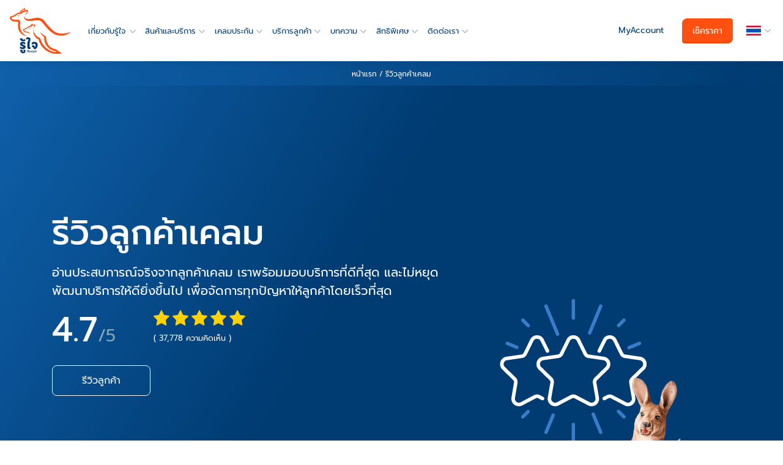

--- FILE ---
content_type: text/html; charset=UTF-8
request_url: https://www.roojai.com/claim-review/page/3/?tm=tt
body_size: 52379
content:
<!DOCTYPE html>
<html lang="th" style="--navi: 80px;">
<!-- <html > -->
<head><meta charset="UTF-8"><script>(()=>{class RocketLazyLoadScripts{constructor(){this.v="2.0.2",this.userEvents=["keydown","keyup","mousedown","mouseup","mousemove","mouseover","mouseenter","mouseout","mouseleave","touchmove","touchstart","touchend","touchcancel","wheel","click","dblclick","input","visibilitychange"],this.attributeEvents=["onblur","onclick","oncontextmenu","ondblclick","onfocus","onmousedown","onmouseenter","onmouseleave","onmousemove","onmouseout","onmouseover","onmouseup","onmousewheel","onscroll","onsubmit"]}async t(){this.i(),this.o(),/iP(ad|hone)/.test(navigator.userAgent)&&this.h(),this.u(),this.l(this),this.m(),this.k(this),this.p(this),this._(),await Promise.all([this.R(),this.L()]),this.lastBreath=Date.now(),this.S(this),this.P(),this.D(),this.O(),this.M(),await this.C(this.delayedScripts.normal),await this.C(this.delayedScripts.defer),await this.C(this.delayedScripts.async),this.T("domReady"),await this.F(),await this.j(),await this.I(),this.T("windowLoad"),await this.A(),window.dispatchEvent(new Event("rocket-allScriptsLoaded")),this.everythingLoaded=!0,this.lastTouchEnd&&await new Promise((t=>setTimeout(t,500-Date.now()+this.lastTouchEnd))),this.H(),this.T("all"),this.U(),this.W()}i(){this.CSPIssue=sessionStorage.getItem("rocketCSPIssue"),document.addEventListener("securitypolicyviolation",(t=>{this.CSPIssue||"script-src-elem"!==t.violatedDirective||"data"!==t.blockedURI||(this.CSPIssue=!0,sessionStorage.setItem("rocketCSPIssue",!0))}),{isRocket:!0})}o(){window.addEventListener("pageshow",(t=>{this.persisted=t.persisted,this.realWindowLoadedFired=!0}),{isRocket:!0}),window.addEventListener("pagehide",(()=>{this.onFirstUserAction=null}),{isRocket:!0})}h(){let t;function e(e){t=e}window.addEventListener("touchstart",e,{isRocket:!0}),window.addEventListener("touchend",(function i(o){Math.abs(o.changedTouches[0].pageX-t.changedTouches[0].pageX)<10&&Math.abs(o.changedTouches[0].pageY-t.changedTouches[0].pageY)<10&&o.timeStamp-t.timeStamp<200&&(o.target.dispatchEvent(new PointerEvent("click",{target:o.target,bubbles:!0,cancelable:!0})),event.preventDefault(),window.removeEventListener("touchstart",e,{isRocket:!0}),window.removeEventListener("touchend",i,{isRocket:!0}))}),{isRocket:!0})}q(t){this.userActionTriggered||("mousemove"!==t.type||this.firstMousemoveIgnored?"keyup"===t.type||"mouseover"===t.type||"mouseout"===t.type||(this.userActionTriggered=!0,this.onFirstUserAction&&this.onFirstUserAction()):this.firstMousemoveIgnored=!0),"click"===t.type&&t.preventDefault(),this.savedUserEvents.length>0&&(t.stopPropagation(),t.stopImmediatePropagation()),"touchstart"===this.lastEvent&&"touchend"===t.type&&(this.lastTouchEnd=Date.now()),"click"===t.type&&(this.lastTouchEnd=0),this.lastEvent=t.type,this.savedUserEvents.push(t)}u(){this.savedUserEvents=[],this.userEventHandler=this.q.bind(this),this.userEvents.forEach((t=>window.addEventListener(t,this.userEventHandler,{passive:!1,isRocket:!0})))}U(){this.userEvents.forEach((t=>window.removeEventListener(t,this.userEventHandler,{passive:!1,isRocket:!0}))),this.savedUserEvents.forEach((t=>{t.target.dispatchEvent(new window[t.constructor.name](t.type,t))}))}m(){this.eventsMutationObserver=new MutationObserver((t=>{const e="return false";for(const i of t){if("attributes"===i.type){const t=i.target.getAttribute(i.attributeName);t&&t!==e&&(i.target.setAttribute("data-rocket-"+i.attributeName,t),i.target.setAttribute(i.attributeName,e))}"childList"===i.type&&i.addedNodes.forEach((t=>{if(t.nodeType===Node.ELEMENT_NODE)for(const i of t.attributes)this.attributeEvents.includes(i.name)&&i.value&&""!==i.value&&(t.setAttribute("data-rocket-"+i.name,i.value),t.setAttribute(i.name,e))}))}})),this.eventsMutationObserver.observe(document,{subtree:!0,childList:!0,attributeFilter:this.attributeEvents})}H(){this.eventsMutationObserver.disconnect(),this.attributeEvents.forEach((t=>{document.querySelectorAll("[data-rocket-"+t+"]").forEach((e=>{e.setAttribute(t,e.getAttribute("data-rocket-"+t)),e.removeAttribute("data-rocket-"+t)}))}))}k(t){Object.defineProperty(HTMLElement.prototype,"onclick",{get(){return this.rocketonclick},set(e){this.rocketonclick=e,this.setAttribute(t.everythingLoaded?"onclick":"data-rocket-onclick","this.rocketonclick(event)")}})}S(t){function e(e,i){let o=e[i];e[i]=null,Object.defineProperty(e,i,{get:()=>o,set(s){t.everythingLoaded?o=s:e["rocket"+i]=o=s}})}e(document,"onreadystatechange"),e(window,"onload"),e(window,"onpageshow");try{Object.defineProperty(document,"readyState",{get:()=>t.rocketReadyState,set(e){t.rocketReadyState=e},configurable:!0}),document.readyState="loading"}catch(t){console.log("WPRocket DJE readyState conflict, bypassing")}}l(t){this.originalAddEventListener=EventTarget.prototype.addEventListener,this.originalRemoveEventListener=EventTarget.prototype.removeEventListener,this.savedEventListeners=[],EventTarget.prototype.addEventListener=function(e,i,o){o&&o.isRocket||!t.B(e,this)&&!t.userEvents.includes(e)||t.B(e,this)&&!t.userActionTriggered||e.startsWith("rocket-")?t.originalAddEventListener.call(this,e,i,o):t.savedEventListeners.push({target:this,remove:!1,type:e,func:i,options:o})},EventTarget.prototype.removeEventListener=function(e,i,o){o&&o.isRocket||!t.B(e,this)&&!t.userEvents.includes(e)||t.B(e,this)&&!t.userActionTriggered||e.startsWith("rocket-")?t.originalRemoveEventListener.call(this,e,i,o):t.savedEventListeners.push({target:this,remove:!0,type:e,func:i,options:o})}}T(t){"all"===t&&(EventTarget.prototype.addEventListener=this.originalAddEventListener,EventTarget.prototype.removeEventListener=this.originalRemoveEventListener),this.savedEventListeners=this.savedEventListeners.filter((e=>{let i=e.type,o=e.target||window;return"domReady"===t&&"DOMContentLoaded"!==i&&"readystatechange"!==i||("windowLoad"===t&&"load"!==i&&"readystatechange"!==i&&"pageshow"!==i||(this.B(i,o)&&(i="rocket-"+i),e.remove?o.removeEventListener(i,e.func,e.options):o.addEventListener(i,e.func,e.options),!1))}))}p(t){let e;function i(e){return t.everythingLoaded?e:e.split(" ").map((t=>"load"===t||t.startsWith("load.")?"rocket-jquery-load":t)).join(" ")}function o(o){function s(e){const s=o.fn[e];o.fn[e]=o.fn.init.prototype[e]=function(){return this[0]===window&&t.userActionTriggered&&("string"==typeof arguments[0]||arguments[0]instanceof String?arguments[0]=i(arguments[0]):"object"==typeof arguments[0]&&Object.keys(arguments[0]).forEach((t=>{const e=arguments[0][t];delete arguments[0][t],arguments[0][i(t)]=e}))),s.apply(this,arguments),this}}if(o&&o.fn&&!t.allJQueries.includes(o)){const e={DOMContentLoaded:[],"rocket-DOMContentLoaded":[]};for(const t in e)document.addEventListener(t,(()=>{e[t].forEach((t=>t()))}),{isRocket:!0});o.fn.ready=o.fn.init.prototype.ready=function(i){function s(){parseInt(o.fn.jquery)>2?setTimeout((()=>i.bind(document)(o))):i.bind(document)(o)}return t.realDomReadyFired?!t.userActionTriggered||t.fauxDomReadyFired?s():e["rocket-DOMContentLoaded"].push(s):e.DOMContentLoaded.push(s),o([])},s("on"),s("one"),s("off"),t.allJQueries.push(o)}e=o}t.allJQueries=[],o(window.jQuery),Object.defineProperty(window,"jQuery",{get:()=>e,set(t){o(t)}})}P(){const t=new Map;document.write=document.writeln=function(e){const i=document.currentScript,o=document.createRange(),s=i.parentElement;let n=t.get(i);void 0===n&&(n=i.nextSibling,t.set(i,n));const a=document.createDocumentFragment();o.setStart(a,0),a.appendChild(o.createContextualFragment(e)),s.insertBefore(a,n)}}async R(){return new Promise((t=>{this.userActionTriggered?t():this.onFirstUserAction=t}))}async L(){return new Promise((t=>{document.addEventListener("DOMContentLoaded",(()=>{this.realDomReadyFired=!0,t()}),{isRocket:!0})}))}async I(){return this.realWindowLoadedFired?Promise.resolve():new Promise((t=>{window.addEventListener("load",t,{isRocket:!0})}))}M(){this.pendingScripts=[];this.scriptsMutationObserver=new MutationObserver((t=>{for(const e of t)e.addedNodes.forEach((t=>{"SCRIPT"!==t.tagName||t.noModule||t.isWPRocket||this.pendingScripts.push({script:t,promise:new Promise((e=>{const i=()=>{const i=this.pendingScripts.findIndex((e=>e.script===t));i>=0&&this.pendingScripts.splice(i,1),e()};t.addEventListener("load",i,{isRocket:!0}),t.addEventListener("error",i,{isRocket:!0}),setTimeout(i,1e3)}))})}))})),this.scriptsMutationObserver.observe(document,{childList:!0,subtree:!0})}async j(){await this.J(),this.pendingScripts.length?(await this.pendingScripts[0].promise,await this.j()):this.scriptsMutationObserver.disconnect()}D(){this.delayedScripts={normal:[],async:[],defer:[]},document.querySelectorAll("script[type$=rocketlazyloadscript]").forEach((t=>{t.hasAttribute("data-rocket-src")?t.hasAttribute("async")&&!1!==t.async?this.delayedScripts.async.push(t):t.hasAttribute("defer")&&!1!==t.defer||"module"===t.getAttribute("data-rocket-type")?this.delayedScripts.defer.push(t):this.delayedScripts.normal.push(t):this.delayedScripts.normal.push(t)}))}async _(){await this.L();let t=[];document.querySelectorAll("script[type$=rocketlazyloadscript][data-rocket-src]").forEach((e=>{let i=e.getAttribute("data-rocket-src");if(i&&!i.startsWith("data:")){i.startsWith("//")&&(i=location.protocol+i);try{const o=new URL(i).origin;o!==location.origin&&t.push({src:o,crossOrigin:e.crossOrigin||"module"===e.getAttribute("data-rocket-type")})}catch(t){}}})),t=[...new Map(t.map((t=>[JSON.stringify(t),t]))).values()],this.N(t,"preconnect")}async $(t){if(await this.G(),!0!==t.noModule||!("noModule"in HTMLScriptElement.prototype))return new Promise((e=>{let i;function o(){(i||t).setAttribute("data-rocket-status","executed"),e()}try{if(navigator.userAgent.includes("Firefox/")||""===navigator.vendor||this.CSPIssue)i=document.createElement("script"),[...t.attributes].forEach((t=>{let e=t.nodeName;"type"!==e&&("data-rocket-type"===e&&(e="type"),"data-rocket-src"===e&&(e="src"),i.setAttribute(e,t.nodeValue))})),t.text&&(i.text=t.text),t.nonce&&(i.nonce=t.nonce),i.hasAttribute("src")?(i.addEventListener("load",o,{isRocket:!0}),i.addEventListener("error",(()=>{i.setAttribute("data-rocket-status","failed-network"),e()}),{isRocket:!0}),setTimeout((()=>{i.isConnected||e()}),1)):(i.text=t.text,o()),i.isWPRocket=!0,t.parentNode.replaceChild(i,t);else{const i=t.getAttribute("data-rocket-type"),s=t.getAttribute("data-rocket-src");i?(t.type=i,t.removeAttribute("data-rocket-type")):t.removeAttribute("type"),t.addEventListener("load",o,{isRocket:!0}),t.addEventListener("error",(i=>{this.CSPIssue&&i.target.src.startsWith("data:")?(console.log("WPRocket: CSP fallback activated"),t.removeAttribute("src"),this.$(t).then(e)):(t.setAttribute("data-rocket-status","failed-network"),e())}),{isRocket:!0}),s?(t.fetchPriority="high",t.removeAttribute("data-rocket-src"),t.src=s):t.src="data:text/javascript;base64,"+window.btoa(unescape(encodeURIComponent(t.text)))}}catch(i){t.setAttribute("data-rocket-status","failed-transform"),e()}}));t.setAttribute("data-rocket-status","skipped")}async C(t){const e=t.shift();return e?(e.isConnected&&await this.$(e),this.C(t)):Promise.resolve()}O(){this.N([...this.delayedScripts.normal,...this.delayedScripts.defer,...this.delayedScripts.async],"preload")}N(t,e){this.trash=this.trash||[];let i=!0;var o=document.createDocumentFragment();t.forEach((t=>{const s=t.getAttribute&&t.getAttribute("data-rocket-src")||t.src;if(s&&!s.startsWith("data:")){const n=document.createElement("link");n.href=s,n.rel=e,"preconnect"!==e&&(n.as="script",n.fetchPriority=i?"high":"low"),t.getAttribute&&"module"===t.getAttribute("data-rocket-type")&&(n.crossOrigin=!0),t.crossOrigin&&(n.crossOrigin=t.crossOrigin),t.integrity&&(n.integrity=t.integrity),t.nonce&&(n.nonce=t.nonce),o.appendChild(n),this.trash.push(n),i=!1}})),document.head.appendChild(o)}W(){this.trash.forEach((t=>t.remove()))}async F(){try{document.readyState="interactive"}catch(t){}this.fauxDomReadyFired=!0;try{await this.G(),document.dispatchEvent(new Event("rocket-readystatechange")),await this.G(),document.rocketonreadystatechange&&document.rocketonreadystatechange(),await this.G(),document.dispatchEvent(new Event("rocket-DOMContentLoaded")),await this.G(),window.dispatchEvent(new Event("rocket-DOMContentLoaded"))}catch(t){console.error(t)}}async A(){try{document.readyState="complete"}catch(t){}try{await this.G(),document.dispatchEvent(new Event("rocket-readystatechange")),await this.G(),document.rocketonreadystatechange&&document.rocketonreadystatechange(),await this.G(),window.dispatchEvent(new Event("rocket-load")),await this.G(),window.rocketonload&&window.rocketonload(),await this.G(),this.allJQueries.forEach((t=>t(window).trigger("rocket-jquery-load"))),await this.G();const t=new Event("rocket-pageshow");t.persisted=this.persisted,window.dispatchEvent(t),await this.G(),window.rocketonpageshow&&window.rocketonpageshow({persisted:this.persisted})}catch(t){console.error(t)}}async G(){Date.now()-this.lastBreath>45&&(await this.J(),this.lastBreath=Date.now())}async J(){return document.hidden?new Promise((t=>setTimeout(t))):new Promise((t=>requestAnimationFrame(t)))}B(t,e){return e===document&&"readystatechange"===t||(e===document&&"DOMContentLoaded"===t||(e===window&&"DOMContentLoaded"===t||(e===window&&"load"===t||e===window&&"pageshow"===t)))}static run(){(new RocketLazyLoadScripts).t()}}RocketLazyLoadScripts.run()})();</script>

<meta name="viewport" content="width=device-width, initial-scale=1, shrink-to-fit=no">
<link rel="profile" href="https://gmpg.org/xfn/11">

<meta name="mobile-web-app-capable" content="yes">
<meta http-equiv="Cache-Control" content="max-age=31536000, must-revalidate, proxy-revalidate">
<link rel="icon" type="image/svg+xml" href="/wp-content/themes/roojai-kit-3/favicon.svg">
<link rel="icon" type="image/png" href="/wp-content/themes/roojai-kit-3/favicon.png">
<link rel="icon" type="image/png" sizes="192x192"  href="/icon/android-chrome-192x192.png">
<link rel="shortcut icon" type="image/png" href="/icon/android-chrome-192x192.png">
<link rel="apple-touch-icon" sizes="180x180" href="/icon/apple-touch-icon.png">
<link rel="mask-icon" href="/icon/safari-pinned-tab.svg" color="#003b71">
<meta name="apple-mobile-web-app-status-bar-style" content="black">
<meta name="msapplication-TileColor" content="#003b71">
<meta name="msapplication-square70x70logo" content="/icon/mstile-70x70.png">
<meta name="msapplication-square150x150logo" content="/icon/mstile-150x150.png">
<meta name="msapplication-wide310x150logo" content="/icon/mstile-310x150.png">
<meta name="msapplication-TileImage" content="/icon/mstile-310x310.png">
<meta name="theme-color" content="#003b71">
<link rel="manifest" href="/manifest.json">
<link rel="preload" as="image" fetchpriority="high" href="/wp-content/themes/roojai-kit-3/assets/img/roojai-logo.svg">
<link rel="preload" as="image" fetchpriority="high" href="/wp-content/uploads/flags/th.svg"><!-- Critical CSS -->
<style>
/*Default style pk2edit*/
@charset "utf-8";@font-face{font-family:Prompt;font-display:optional;font-style:normal;font-weight:400;src:url(/wp-content/themes/roojai-kit-3/assets/fonts/prompt-v4-thai_latin-regular.eot);src:local('Prompt'),local('Prompt-Regular'),url(/wp-content/themes/roojai-kit-3/assets/fonts/prompt-v4-thai_latin-regular.woff2) format('woff2'),url(/wp-content/themes/roojai-kit-3/assets/fonts/prompt-v4-thai_latin-regular.woff) format('woff'),url(/wp-content/themes/roojai-kit-3/assets/fonts/prompt-v4-thai_latin-regular.ttf) format('truetype'),url(/wp-content/themes/roojai-kit-3/assets/fonts/prompt-v4-thai_latin-regular.svg#Prompt) format('svg')}@font-face{font-family:Prompt;font-display:optional;font-style:normal;font-weight:500;src:url(/wp-content/themes/roojai-kit-3/assets/fonts/prompt-v4-thai_latin-500.eot);src:local('Prompt Medium'),local('Prompt-Medium'),url(/wp-content/themes/roojai-kit-3/assets/fonts/prompt-v4-thai_latin-500.woff2) format('woff2'),url(/wp-content/themes/roojai-kit-3/assets/fonts/prompt-v4-thai_latin-500.woff) format('woff'),url(/wp-content/themes/roojai-kit-3/assets/fonts/prompt-v4-thai_latin-500.ttf) format('truetype'),url(/wp-content/themes/roojai-kit-3/assets/fonts/prompt-v4-thai_latin-500.svg#Prompt) format('svg')}@font-face{font-family:fallback;font-weight:400;ascent-override:106%;descent-override:25%;line-gap-override:normal;advance-override:10;src:local(Tahoma),local(Arial),-apple-system,BlinkMacSystemFont,"Segoe UI",Roboto,"Helvetica Neue",Arial,"Noto Sans","Liberation Sans",sans-serif,"Apple Color Emoji","Segoe UI Emoji","Segoe UI Symbol","Noto Color Emoji"}@font-face{font-family:fallback;font-weight:500;ascent-override:106%;descent-override:25%;line-gap-override:normal;advance-override:10;src:local(Tahoma),local(Arial),-apple-system,BlinkMacSystemFont,"Segoe UI",Roboto,"Helvetica Neue",Arial,"Noto Sans","Liberation Sans",sans-serif,"Apple Color Emoji","Segoe UI Emoji","Segoe UI Symbol","Noto Color Emoji"}
.list-group-horizontal>.list-group-item.active,dl,h1,h2,h3,h4,h5,h6,ol,p,pre,ul{margin-top:0}address,dl,ol,p,pre,ul{margin-bottom:1rem}body,caption{text-align:left}dd,label{margin-bottom:.5rem}.img-fluid,.img-thumbnail{max-width:100%;height:auto}.btn-link,.btn:hover{text-decoration:none}.collapsing,.dropdown,.dropleft,.dropright,.dropup,sub,sup{position:relative}.dropdown-menu,.nav,.navbar-nav{list-style:none}.breadcrumbs ul,.text-truncate{text-overflow:ellipsis;white-space:nowrap}*,::after,::before{box-sizing:border-box}html{font-family:Prompt,fallback,sans-serif;line-height:1.15;-webkit-text-size-adjust:100%;-webkit-tap-highlight-color:transparent;scroll-behavior:auto}.dropdown-menu.show,.tab-content>.active,article,aside,figcaption,figure,footer,header,hgroup,main,nav,section{display:block}body{margin:0;font-size:1rem;font-weight:400;line-height:1.5;background-color:#fff}.list-positions .position-item>small,sub,sup{font-size:75%}[tabindex="-1"]:focus:not(:focus-visible){outline:0!important}abbr[data-original-title],abbr[title]{text-decoration:underline;-webkit-text-decoration:underline dotted;text-decoration:underline dotted;cursor:help;border-bottom:0;-webkit-text-decoration-skip-ink:none;text-decoration-skip-ink:none}address{font-style:normal;line-height:inherit}.btn-group-toggle>.btn,.btn-group-toggle>.btn-group>.btn,.card-text:last-child,ol ol,ol ul,ul ol,ul ul{margin-bottom:0}dt{font-weight:700}dd{margin-left:0}blockquote,figure{margin:0 0 1rem}sub,sup{line-height:0;vertical-align:baseline}.btn,img,svg{vertical-align:middle}sub{bottom:-.25em}sup{top:-.5em}a:not([href]):not([class]),a:not([href]):not([class]):hover{color:inherit;text-decoration:none}pre{overflow:auto;-ms-overflow-style:scrollbar}img{border-style:none}svg{overflow:hidden}table{border-collapse:collapse}caption{padding-top:.75rem;padding-bottom:.75rem;color:#6c757d;caption-side:bottom}th{text-align:inherit;text-align:-webkit-match-parent}label{display:inline-block}.list-group-flush,button{border-radius:0}.navbar-toggler:active,.navbar-toggler:focus,button:focus:not(:focus-visible){outline:0}button,input,optgroup,select,textarea{margin:0;font-family:inherit;font-size:inherit;line-height:inherit}.navbar-expand .navbar-nav-scroll,button,input{overflow:visible}button,select{text-transform:none}.btn:not(:disabled):not(.disabled),[role=button],[type=button]:not(:disabled),[type=reset]:not(:disabled),[type=submit]:not(:disabled),button:not(:disabled){cursor:pointer}select{word-wrap:normal}[type=button],[type=reset],[type=submit],button{-webkit-appearance:button}[type=button]::-moz-focus-inner,[type=reset]::-moz-focus-inner,[type=submit]::-moz-focus-inner,button::-moz-focus-inner{padding:0;border-style:none}input[type=checkbox],input[type=radio]{box-sizing:border-box;padding:0}textarea{overflow:auto;resize:vertical}fieldset{min-width:0;padding:0;margin:0;border:0}[type=number]::-webkit-inner-spin-button,[type=number]::-webkit-outer-spin-button{height:auto}[type=search]{outline-offset:-2px;-webkit-appearance:none}[type=search]::-webkit-search-decoration{-webkit-appearance:none}::-webkit-file-upload-button{font:inherit;-webkit-appearance:button}.display-1,.display-2,.display-3,.display-4{line-height:1.2}.d-none,.mobile-menu .nav-get-quote,.mobile-menu .nav-my-acc,[hidden]{display:none!important}.h1,.h2,.h3,.h4,.h5,.h6,h1,h2,h3,h4,h5,h6{margin-bottom:.5rem;font-weight:500;line-height:1.2}.blockquote,hr{margin-bottom:1rem}.display-1,.display-2,.display-3,.display-4,.lead{font-weight:300}.h1,h1{font-size:2.5rem}.h2,h2{font-size:2rem}.h3,h3{font-size:1.75rem}.h4,h4{font-size:1.5rem}.h5,h5{font-size:1.25rem}.h6,h6{font-size:1rem}.lead{font-size:1.25rem}.display-1{font-size:6rem}.display-2{font-size:5.5rem}.display-3{font-size:4.5rem}.display-4{font-size:3.5rem}.btn,.btn-link,.dropdown-item,.small,small{font-weight:400}hr{box-sizing:content-box;height:0;overflow:visible;margin-top:1rem;border:0;border-top:1px solid rgba(0,0,0,.1)}.small,small{font-size:80%}.mark,mark{padding:.2em;background-color:#fcf8e3}.list-inline,.list-unstyled{padding-left:0;list-style:none}#navbar-action .navbar-nav,.figure,.list-inline-item,.seed-social{display:inline-block}.list-inline-item:not(:last-child),.navbar .navbar-nav>.nav-item{margin-right:.5rem}.initialism{font-size:90%;text-transform:uppercase}.blockquote{font-size:1.25rem}.figure-img,ol>li,ul>li{margin-bottom:.5rem}.blockquote-footer{display:block;font-size:80%;color:#6c757d}.btn-toolbar,.row{display:-ms-flexbox}.blockquote-footer::before{content:"\2014\00A0"}.img-thumbnail{padding:.25rem;background-color:#fff;border:1px solid #dee2e6;border-radius:.25rem}.figure-img{line-height:1}.figure-caption{font-size:90%;color:#6c757d}.container,.container-fluid,.container-lg,.container-md,.container-sm,.container-xl{width:100%;padding-right:15px;padding-left:15px;margin-right:auto;margin-left:auto}.row{display:flex;-ms-flex-wrap:wrap;flex-wrap:wrap;margin-right:-15px;margin-left:-15px}.card>hr,.no-gutters{margin-right:0;margin-left:0}.navbar-nav .nav-link,.no-gutters>.col,.no-gutters>[class*=col-]{padding-right:0;padding-left:0}.col,.col-1,.col-10,.col-11,.col-12,.col-2,.col-3,.col-4,.col-5,.col-6,.col-7,.col-8,.col-9,.col-auto,.col-lg,.col-lg-1,.col-lg-10,.col-lg-11,.col-lg-12,.col-lg-2,.col-lg-3,.col-lg-4,.col-lg-5,.col-lg-6,.col-lg-7,.col-lg-8,.col-lg-9,.col-lg-auto,.col-md,.col-md-1,.col-md-10,.col-md-11,.col-md-12,.col-md-2,.col-md-3,.col-md-4,.col-md-5,.col-md-6,.col-md-7,.col-md-8,.col-md-9,.col-md-auto,.col-sm,.col-sm-1,.col-sm-10,.col-sm-11,.col-sm-12,.col-sm-2,.col-sm-3,.col-sm-4,.col-sm-5,.col-sm-6,.col-sm-7,.col-sm-8,.col-sm-9,.col-sm-auto,.col-xl,.col-xl-1,.col-xl-10,.col-xl-11,.col-xl-12,.col-xl-2,.col-xl-3,.col-xl-4,.col-xl-5,.col-xl-6,.col-xl-7,.col-xl-8,.col-xl-9,.col-xl-auto{position:relative;width:100%;padding-right:15px;padding-left:15px}.col{-ms-flex-preferred-size:0;flex-basis:0;-ms-flex-positive:1;flex-grow:1;max-width:100%}.col-12,.row-cols-1>*{-ms-flex:0 0 100%;flex:0 0 100%;max-width:100%}.col-6,.row-cols-2>*{-ms-flex:0 0 50%;flex:0 0 50%;max-width:50%}.col-4,.row-cols-3>*{-ms-flex:0 0 33.333333%;flex:0 0 33.333333%;max-width:33.333333%}.col-3,.row-cols-4>*{-ms-flex:0 0 25%;flex:0 0 25%;max-width:25%}.row-cols-5>*{-ms-flex:0 0 20%;flex:0 0 20%;max-width:20%}.col-2,.row-cols-6>*{-ms-flex:0 0 16.666667%;flex:0 0 16.666667%;max-width:16.666667%}.col-auto{-ms-flex:0 0 auto;flex:0 0 auto;width:auto;max-width:100%}.col-1{-ms-flex:0 0 8.333333%;flex:0 0 8.333333%;max-width:8.333333%}.col-5{-ms-flex:0 0 41.666667%;flex:0 0 41.666667%;max-width:41.666667%}.col-7{-ms-flex:0 0 58.333333%;flex:0 0 58.333333%;max-width:58.333333%}.col-8{-ms-flex:0 0 66.666667%;flex:0 0 66.666667%;max-width:66.666667%}.col-9{-ms-flex:0 0 75%;flex:0 0 75%;max-width:75%}.col-10{-ms-flex:0 0 83.333333%;flex:0 0 83.333333%;max-width:83.333333%}.col-11{-ms-flex:0 0 91.666667%;flex:0 0 91.666667%;max-width:91.666667%}.order-first{-ms-flex-order:-1;order:-1}.order-last{-ms-flex-order:13;order:13}.order-0{-ms-flex-order:0;order:0}.order-1{-ms-flex-order:1;order:1}.order-2{-ms-flex-order:2;order:2}.order-3{-ms-flex-order:3;order:3}.order-4{-ms-flex-order:4;order:4}.order-5{-ms-flex-order:5;order:5}.order-6{-ms-flex-order:6;order:6}.order-7{-ms-flex-order:7;order:7}.order-8{-ms-flex-order:8;order:8}.order-9{-ms-flex-order:9;order:9}.order-10{-ms-flex-order:10;order:10}.order-11{-ms-flex-order:11;order:11}.order-12{-ms-flex-order:12;order:12}.offset-1{margin-left:8.333333%}.offset-2{margin-left:16.666667%}.offset-3{margin-left:25%}.offset-4{margin-left:33.333333%}.offset-5{margin-left:41.666667%}.offset-6{margin-left:50%}.offset-7{margin-left:58.333333%}.offset-8{margin-left:66.666667%}.offset-9{margin-left:75%}.offset-10{margin-left:83.333333%}.offset-11{margin-left:91.666667%}.btn-block,.btn-group-vertical>.btn,.btn-group-vertical>.btn-group,.dropdown-item,.table,input[type=button].btn-block,input[type=reset].btn-block,input[type=submit].btn-block{width:100%}.table{margin-bottom:1rem;color:#212529}.table thead th{vertical-align:bottom;border-bottom:2px solid #dee2e6}.table tbody+tbody{border-top:2px solid #dee2e6}.table-sm td,.table-sm th{padding:.3rem}.table-bordered,.table-bordered td,.table-bordered th{border:1px solid #dee2e6}.table-bordered thead td,.table-bordered thead th{border-bottom-width:2px}.table-borderless tbody+tbody,.table-borderless td,.table-borderless th,.table-borderless thead th,.table-dark.table-bordered,.table-responsive>.table-bordered{border:0}.table-striped tbody tr:nth-of-type(odd){background-color:rgba(0,0,0,.05)}.table-hover tbody tr:hover{color:#212529;background-color:rgba(0,0,0,.075)}.table-primary,.table-primary>td,.table-primary>th{background-color:#b8daff}.table-primary tbody+tbody,.table-primary td,.table-primary th,.table-primary thead th{border-color:#7abaff}.table-hover .table-primary:hover,.table-hover .table-primary:hover>td,.table-hover .table-primary:hover>th{background-color:#9fcdff}.table-secondary,.table-secondary>td,.table-secondary>th{background-color:#d6d8db}.table-secondary tbody+tbody,.table-secondary td,.table-secondary th,.table-secondary thead th{border-color:#b3b7bb}.table-hover .table-secondary:hover,.table-hover .table-secondary:hover>td,.table-hover .table-secondary:hover>th{background-color:#c8cbcf}.table-success,.table-success>td,.table-success>th{background-color:#c3e6cb}.table-success tbody+tbody,.table-success td,.table-success th,.table-success thead th{border-color:#8fd19e}.table-hover .table-success:hover,.table-hover .table-success:hover>td,.table-hover .table-success:hover>th{background-color:#b1dfbb}.table-info,.table-info>td,.table-info>th{background-color:#bee5eb}.table-info tbody+tbody,.table-info td,.table-info th,.table-info thead th{border-color:#86cfda}.table-hover .table-info:hover,.table-hover .table-info:hover>td,.table-hover .table-info:hover>th{background-color:#abdde5}.table-warning,.table-warning>td,.table-warning>th{background-color:#ffeeba}.table-warning tbody+tbody,.table-warning td,.table-warning th,.table-warning thead th{border-color:#ffdf7e}.table-hover .table-warning:hover,.table-hover .table-warning:hover>td,.table-hover .table-warning:hover>th{background-color:#ffe8a1}.table-danger,.table-danger>td,.table-danger>th{background-color:#f5c6cb}.table-danger tbody+tbody,.table-danger td,.table-danger th,.table-danger thead th{border-color:#ed969e}.table-hover .table-danger:hover,.table-hover .table-danger:hover>td,.table-hover .table-danger:hover>th{background-color:#f1b0b7}.table-light,.table-light>td,.table-light>th{background-color:#fdfdfe}.table-light tbody+tbody,.table-light td,.table-light th,.table-light thead th{border-color:#fbfcfc}.table-hover .table-light:hover,.table-hover .table-light:hover>td,.table-hover .table-light:hover>th{background-color:#ececf6}.table-dark,.table-dark>td,.table-dark>th{background-color:#c6c8ca}.table-dark tbody+tbody,.table-dark td,.table-dark th,.table-dark thead th{border-color:#95999c}.table .thead-dark th,.table-dark td,.table-dark th,.table-dark thead th{border-color:#454d55}.table-hover .table-dark:hover,.table-hover .table-dark:hover>td,.table-hover .table-dark:hover>th{background-color:#b9bbbe}.table-active,.table-active>td,.table-active>th,.table-hover .table-active:hover,.table-hover .table-active:hover>td,.table-hover .table-active:hover>th{background-color:rgba(0,0,0,.075)}.table .thead-dark th,.table-dark{background-color:#343a40;color:#fff}.table .thead-light th{color:#495057;background-color:#e9ecef;border-color:#dee2e6}.table-dark.table-striped tbody tr:nth-of-type(odd){background-color:rgba(255,255,255,.05)}.table-dark.table-hover tbody tr:hover{color:#fff;background-color:rgba(255,255,255,.075)}.table-responsive{display:block;width:100%;overflow-x:auto;-webkit-overflow-scrolling:touch}.btn{display:inline-block;color:#212529;text-align:center;-webkit-user-select:none;-moz-user-select:none;-ms-user-select:none;user-select:none;background-color:transparent;border:1px solid transparent;font-size:1rem}.btn:hover{color:#212529}.btn-link.focus,.btn-link:focus,.btn-link:hover{text-decoration:underline}.btn.focus,.btn:focus{box-shadow:0 0 0 .2rem rgba(0,123,255,.25)}.btn.disabled,.btn:disabled{opacity:.65}a.btn.disabled,a.close.disabled,fieldset:disabled a.btn{pointer-events:none}.btn-primary.focus,.btn-primary:focus,.btn-primary:not(:disabled):not(.disabled).active:focus,.btn-primary:not(:disabled):not(.disabled):active:focus,.show>.btn-primary.dropdown-toggle:focus{box-shadow:0 0 0 .2rem rgba(38,143,255,.5)}.btn-secondary.focus,.btn-secondary:focus,.btn-secondary:not(:disabled):not(.disabled).active:focus,.btn-secondary:not(:disabled):not(.disabled):active:focus,.show>.btn-secondary.dropdown-toggle:focus{box-shadow:0 0 0 .2rem rgba(130,138,145,.5)}.btn-success.focus,.btn-success:focus,.btn-success:not(:disabled):not(.disabled).active:focus,.btn-success:not(:disabled):not(.disabled):active:focus,.show>.btn-success.dropdown-toggle:focus{box-shadow:0 0 0 .2rem rgba(72,180,97,.5)}.btn-outline-success:hover,.btn-outline-success:not(:disabled):not(.disabled).active,.btn-outline-success:not(:disabled):not(.disabled):active,.btn-success,.btn-success.disabled,.btn-success:disabled,.show>.btn-outline-success.dropdown-toggle{color:#fff;background-color:#28a745;border-color:#28a745}.btn-success.focus,.btn-success:focus,.btn-success:hover{background-color:#218838;border-color:#1e7e34;color:#fff}.btn-success:not(:disabled):not(.disabled).active,.btn-success:not(:disabled):not(.disabled):active,.show>.btn-success.dropdown-toggle{color:#fff;background-color:#1e7e34;border-color:#1c7430}.btn-info.focus,.btn-info:focus,.btn-info:not(:disabled):not(.disabled).active:focus,.btn-info:not(:disabled):not(.disabled):active:focus,.show>.btn-info.dropdown-toggle:focus{box-shadow:0 0 0 .2rem rgba(58,176,195,.5)}.btn-info,.btn-info.disabled,.btn-info:disabled,.btn-outline-info:hover,.btn-outline-info:not(:disabled):not(.disabled).active,.btn-outline-info:not(:disabled):not(.disabled):active,.show>.btn-outline-info.dropdown-toggle{color:#fff;background-color:#17a2b8;border-color:#17a2b8}.btn-info.focus,.btn-info:focus,.btn-info:hover{background-color:#138496;border-color:#117a8b;color:#fff}.btn-info:not(:disabled):not(.disabled).active,.btn-info:not(:disabled):not(.disabled):active,.show>.btn-info.dropdown-toggle{color:#fff;background-color:#117a8b;border-color:#10707f}.btn-warning.focus,.btn-warning:focus,.btn-warning:not(:disabled):not(.disabled).active:focus,.btn-warning:not(:disabled):not(.disabled):active:focus,.show>.btn-warning.dropdown-toggle:focus{box-shadow:0 0 0 .2rem rgba(222,170,12,.5)}.btn-outline-warning:hover,.btn-outline-warning:not(:disabled):not(.disabled).active,.btn-outline-warning:not(:disabled):not(.disabled):active,.btn-warning,.btn-warning.disabled,.btn-warning:disabled,.show>.btn-outline-warning.dropdown-toggle{color:#212529;background-color:#ffc107;border-color:#ffc107}.btn-warning.focus,.btn-warning:focus,.btn-warning:hover{background-color:#e0a800;border-color:#d39e00;color:#212529}.btn-warning:not(:disabled):not(.disabled).active,.btn-warning:not(:disabled):not(.disabled):active,.show>.btn-warning.dropdown-toggle{color:#212529;background-color:#d39e00;border-color:#c69500}.btn-danger.focus,.btn-danger:focus,.btn-danger:not(:disabled):not(.disabled).active:focus,.btn-danger:not(:disabled):not(.disabled):active:focus,.show>.btn-danger.dropdown-toggle:focus{box-shadow:0 0 0 .2rem rgba(225,83,97,.5)}.btn-danger,.btn-danger.disabled,.btn-danger:disabled,.btn-outline-danger:hover,.btn-outline-danger:not(:disabled):not(.disabled).active,.btn-outline-danger:not(:disabled):not(.disabled):active,.show>.btn-outline-danger.dropdown-toggle{color:#fff;background-color:#dc3545;border-color:#dc3545}.btn-danger.focus,.btn-danger:focus,.btn-danger:hover{background-color:#c82333;border-color:#bd2130;color:#fff}.btn-danger:not(:disabled):not(.disabled).active,.btn-danger:not(:disabled):not(.disabled):active,.show>.btn-danger.dropdown-toggle{color:#fff;background-color:#bd2130;border-color:#b21f2d}.btn-light.focus,.btn-light:focus,.btn-light:not(:disabled):not(.disabled).active:focus,.btn-light:not(:disabled):not(.disabled):active:focus,.show>.btn-light.dropdown-toggle:focus{box-shadow:0 0 0 .2rem rgba(216,217,219,.5)}.btn-light,.btn-light.disabled,.btn-light:disabled,.btn-outline-light:hover,.btn-outline-light:not(:disabled):not(.disabled).active,.btn-outline-light:not(:disabled):not(.disabled):active,.show>.btn-outline-light.dropdown-toggle{color:#212529;background-color:#f8f9fa;border-color:#f8f9fa}.btn-light.focus,.btn-light:focus,.btn-light:hover{background-color:#e2e6ea;border-color:#dae0e5;color:#212529}.btn-light:not(:disabled):not(.disabled).active,.btn-light:not(:disabled):not(.disabled):active,.show>.btn-light.dropdown-toggle{color:#212529;background-color:#dae0e5;border-color:#d3d9df}.btn-dark.focus,.btn-dark:focus,.btn-dark:not(:disabled):not(.disabled).active:focus,.btn-dark:not(:disabled):not(.disabled):active:focus,.show>.btn-dark.dropdown-toggle:focus{box-shadow:0 0 0 .2rem rgba(82,88,93,.5)}.btn-dark,.btn-dark.disabled,.btn-dark:disabled,.btn-outline-dark:hover,.btn-outline-dark:not(:disabled):not(.disabled).active,.btn-outline-dark:not(:disabled):not(.disabled):active,.show>.btn-outline-dark.dropdown-toggle{color:#fff;background-color:#343a40;border-color:#343a40}.btn-dark.focus,.btn-dark:focus,.btn-dark:hover{background-color:#23272b;border-color:#1d2124;color:#fff}.btn-dark:not(:disabled):not(.disabled).active,.btn-dark:not(:disabled):not(.disabled):active,.show>.btn-dark.dropdown-toggle{color:#fff;background-color:#1d2124;border-color:#171a1d}.btn-outline-primary.focus,.btn-outline-primary:focus,.btn-outline-primary:not(:disabled):not(.disabled).active:focus,.btn-outline-primary:not(:disabled):not(.disabled):active:focus,.show>.btn-outline-primary.dropdown-toggle:focus{box-shadow:0 0 0 .2rem rgba(0,123,255,.5)}.btn-outline-primary.disabled,.btn-outline-primary:disabled{color:#007bff;background-color:transparent}.btn-outline-primary:not(:disabled):not(.disabled).active,.btn-outline-primary:not(:disabled):not(.disabled):active,.show>.btn-outline-primary.dropdown-toggle{color:#fff;background-color:#007bff;border-color:#007bff}.btn-outline-secondary.focus,.btn-outline-secondary:focus,.btn-outline-secondary:not(:disabled):not(.disabled).active:focus,.btn-outline-secondary:not(:disabled):not(.disabled):active:focus,.show>.btn-outline-secondary.dropdown-toggle:focus{box-shadow:0 0 0 .2rem rgba(108,117,125,.5)}.btn-outline-secondary.disabled,.btn-outline-secondary:disabled{color:#6c757d;background-color:transparent}.btn-outline-success{color:#28a745;border-color:#28a745}.btn-outline-success.focus,.btn-outline-success:focus,.btn-outline-success:not(:disabled):not(.disabled).active:focus,.btn-outline-success:not(:disabled):not(.disabled):active:focus,.show>.btn-outline-success.dropdown-toggle:focus{box-shadow:0 0 0 .2rem rgba(40,167,69,.5)}.btn-outline-success.disabled,.btn-outline-success:disabled{color:#28a745;background-color:transparent}.btn-outline-info{color:#17a2b8;border-color:#17a2b8}.btn-outline-info.focus,.btn-outline-info:focus,.btn-outline-info:not(:disabled):not(.disabled).active:focus,.btn-outline-info:not(:disabled):not(.disabled):active:focus,.show>.btn-outline-info.dropdown-toggle:focus{box-shadow:0 0 0 .2rem rgba(23,162,184,.5)}.btn-outline-info.disabled,.btn-outline-info:disabled{color:#17a2b8;background-color:transparent}.btn-outline-warning{color:#ffc107;border-color:#ffc107}.btn-outline-warning.focus,.btn-outline-warning:focus,.btn-outline-warning:not(:disabled):not(.disabled).active:focus,.btn-outline-warning:not(:disabled):not(.disabled):active:focus,.show>.btn-outline-warning.dropdown-toggle:focus{box-shadow:0 0 0 .2rem rgba(255,193,7,.5)}.btn-outline-warning.disabled,.btn-outline-warning:disabled{color:#ffc107;background-color:transparent}.btn-outline-danger{color:#dc3545;border-color:#dc3545}.btn-outline-danger.focus,.btn-outline-danger:focus,.btn-outline-danger:not(:disabled):not(.disabled).active:focus,.btn-outline-danger:not(:disabled):not(.disabled):active:focus,.show>.btn-outline-danger.dropdown-toggle:focus{box-shadow:0 0 0 .2rem rgba(220,53,69,.5)}.btn-outline-danger.disabled,.btn-outline-danger:disabled{color:#dc3545;background-color:transparent}.btn-outline-light{color:#f8f9fa;border-color:#f8f9fa}.btn-outline-light.focus,.btn-outline-light:focus,.btn-outline-light:not(:disabled):not(.disabled).active:focus,.btn-outline-light:not(:disabled):not(.disabled):active:focus,.show>.btn-outline-light.dropdown-toggle:focus{box-shadow:0 0 0 .2rem rgba(248,249,250,.5)}.btn-outline-light.disabled,.btn-outline-light:disabled{color:#f8f9fa;background-color:transparent}.btn-outline-dark{color:#343a40;border-color:#343a40}.btn-outline-dark.focus,.btn-outline-dark:focus,.btn-outline-dark:not(:disabled):not(.disabled).active:focus,.btn-outline-dark:not(:disabled):not(.disabled):active:focus,.show>.btn-outline-dark.dropdown-toggle:focus{box-shadow:0 0 0 .2rem rgba(52,58,64,.5)}.btn-outline-dark.disabled,.btn-outline-dark:disabled{color:#343a40;background-color:transparent}.btn-link{color:#007bff}.btn-link:hover{color:#0056b3}.btn-link.disabled,.btn-link:disabled{color:#6c757d;pointer-events:none}.btn-group-lg>.btn,.btn-lg{padding:.5rem 1rem;font-size:1.25rem;line-height:1.5;border-radius:.3rem}.btn-group-sm>.btn,.btn-sm{padding:.25rem .5rem;font-size:.875rem;line-height:1.5;border-radius:.2rem}.btn-block{display:block}.btn-block+.btn-block{margin-top:.5rem}.fade{transition:opacity .1s linear}.fade:not(.show),img[data-lazy-src]{opacity:0}.archive.category .screen-reader-text,.collapse:not(.show),.navbar-expand .navbar-toggler,.tab-content>.tab-pane,.wpml-ls-legacy-dropdown-click a.wpml-ls-item-toggle .wpml-ls-native,section.no-results.not-found .page-content{display:none}.collapsing{height:0;overflow:hidden;transition:none}@media (prefers-reduced-motion:reduce){.btn,.collapsing,.fade{transition:none}}.dropdown-menu,.navbar-expand .navbar-nav .dropdown-menu{position:absolute}.dropdown-toggle{white-space:nowrap}.dropdown-toggle::after{display:inline-block;margin-left:.255em;vertical-align:.255em;content:"";border-top:.3em solid;border-right:.3em solid transparent;border-bottom:0;border-left:.3em solid transparent}.dropdown-toggle-split::after,.dropdown-toggle:empty::after,.dropright .dropdown-toggle-split::after,.dropup .dropdown-toggle-split::after{margin-left:0}.dropdown-menu{top:100%;left:0;z-index:1000;display:none;float:left;min-width:10rem;padding:.5rem 0;margin:.125rem 0 0;font-size:1rem;color:#212529;text-align:left;background-color:#fff;background-clip:padding-box;border:1px solid rgba(0,0,0,.15);border-radius:.25rem}.dropdown-menu[x-placement^=bottom],.dropdown-menu[x-placement^=left],.dropdown-menu[x-placement^=right],.dropdown-menu[x-placement^=top]{right:auto;bottom:auto}.dropdown-menu-right{right:0;left:auto}.dropdown-divider{height:0;margin:.5rem 0;overflow:hidden;border-top:1px solid #e9ecef}.dropdown-item{display:block;padding:.25rem 1.5rem;clear:both;color:#212529;text-align:inherit;white-space:nowrap;background-color:transparent;border:0}.dropdown-item:focus,.dropdown-item:hover{color:#16181b;text-decoration:none;background-color:#e9ecef}.dropdown-item.active,.dropdown-item:active{color:#fff;text-decoration:none;background-color:#007bff}.nav-tabs .nav-link.disabled,.navbar-toggler,button.close{background-color:transparent}.dropdown-item.disabled,.dropdown-item:disabled{color:#adb5bd;pointer-events:none;background-color:transparent}.dropdown-header{display:block;padding:.5rem 1.5rem;margin-bottom:0;font-size:.875rem;color:#6c757d;white-space:nowrap}.dropdown-item-text{display:block;padding:.25rem 1.5rem;color:#212529}.btn-group,.btn-group-vertical{position:relative;display:-ms-inline-flexbox;display:inline-flex;vertical-align:middle}.btn-group-vertical>.btn,.btn-group>.btn{position:relative;-ms-flex:1 1 auto;flex:1 1 auto}.btn-group-vertical>.btn.active,.btn-group-vertical>.btn:active,.btn-group-vertical>.btn:focus,.btn-group-vertical>.btn:hover,.btn-group>.btn.active,.btn-group>.btn:active,.btn-group>.btn:focus,.btn-group>.btn:hover{z-index:1}.btn-toolbar{display:flex;-ms-flex-wrap:wrap;flex-wrap:wrap;-ms-flex-pack:start;justify-content:flex-start}.btn-toolbar .input-group{width:auto}.btn-group>.btn-group:not(:first-child),.btn-group>.btn:not(:first-child){margin-left:-1px}.btn-group>.btn-group:not(:last-child)>.btn,.btn-group>.btn:not(:last-child):not(.dropdown-toggle){border-top-right-radius:0;border-bottom-right-radius:0}.btn-group>.btn-group:not(:first-child)>.btn,.btn-group>.btn:not(:first-child){border-top-left-radius:0;border-bottom-left-radius:0}.dropdown-toggle-split{padding-right:.5625rem;padding-left:.5625rem}.btn-group-sm>.btn+.dropdown-toggle-split,.btn-sm+.dropdown-toggle-split{padding-right:.375rem;padding-left:.375rem}.btn-group-lg>.btn+.dropdown-toggle-split,.btn-lg+.dropdown-toggle-split{padding-right:.75rem;padding-left:.75rem}.btn-group-vertical{-ms-flex-direction:column;flex-direction:column;-ms-flex-align:start;align-items:flex-start;-ms-flex-pack:center;justify-content:center}.btn-group-vertical>.btn-group:not(:first-child),.btn-group-vertical>.btn:not(:first-child){margin-top:-1px}.btn-group-vertical>.btn-group:not(:last-child)>.btn,.btn-group-vertical>.btn:not(:last-child):not(.dropdown-toggle){border-bottom-right-radius:0;border-bottom-left-radius:0}.btn-group-vertical>.btn-group:not(:first-child)>.btn,.btn-group-vertical>.btn:not(:first-child){border-top-left-radius:0;border-top-right-radius:0}.btn-group-toggle>.btn input[type=checkbox],.btn-group-toggle>.btn input[type=radio],.btn-group-toggle>.btn-group>.btn input[type=checkbox],.btn-group-toggle>.btn-group>.btn input[type=radio]{position:absolute;clip:rect(0,0,0,0);pointer-events:none}.nav{display:-ms-flexbox;display:flex;-ms-flex-wrap:wrap;flex-wrap:wrap;padding-left:0;margin-bottom:0}.nav-link{display:block;padding:.5rem 1rem}.breadcrumb-item+.breadcrumb-item:hover::before,.card-link:hover,.nav-link:focus,.nav-link:hover,.navbar-brand:focus,.navbar-brand:hover,.navbar-toggler:focus,.navbar-toggler:hover{text-decoration:none}.nav-link.disabled{color:#6c757d;pointer-events:none;cursor:default}.nav-tabs{border-bottom:1px solid #dee2e6}.nav-tabs .nav-link{margin-bottom:-1px;border:1px solid transparent;border-top-left-radius:.25rem;border-top-right-radius:.25rem}.nav-tabs .nav-link:focus,.nav-tabs .nav-link:hover{border-color:#e9ecef #e9ecef #dee2e6}.nav-tabs .nav-link.disabled{color:#6c757d;border-color:transparent}.nav-tabs .nav-item.show .nav-link,.nav-tabs .nav-link.active{color:#495057;background-color:#fff;border-color:#dee2e6 #dee2e6 #fff}.nav-tabs .dropdown-menu{margin-top:-1px;border-top-left-radius:0;border-top-right-radius:0}.nav-pills .nav-link.active,.nav-pills .show>.nav-link{color:#fff;background-color:#007bff}.nav-fill .nav-item,.nav-fill>.nav-link{-ms-flex:1 1 auto;flex:1 1 auto;text-align:center}.nav-justified .nav-item,.nav-justified>.nav-link{-ms-flex-preferred-size:0;flex-basis:0;-ms-flex-positive:1;flex-grow:1;text-align:center}.navbar{position:relative;display:block}.navbar .container,.navbar .container-fluid,.navbar .container-lg,.navbar .container-md,.navbar .container-sm,.navbar .container-xl{display:-ms-flexbox;display:flex;-ms-flex-wrap:wrap;flex-wrap:wrap;-ms-flex-align:center;align-items:center;-ms-flex-pack:justify;justify-content:space-between}.navbar-brand{display:inline-block;padding-top:0;padding-bottom:0;margin-right:0;font-size:1.25rem;line-height:inherit;white-space:nowrap;margin-top:10px}.nav-last{float:right;margin:15px 15px 0 0;height:45px}#navbar-action .navbar-nav .dropdown-get-quote>.dropdown-toggle-menu,#navbar-action .navbar-nav .nav-get-quote>.dropdown-toggle{border-radius:8px 4px;background-color:#d84000;background-image:linear-gradient(180deg,#ff5011 95%,#d84000 100%);font-size:14px}.navbar-nav{display:-ms-flexbox;display:flex;-ms-flex-direction:column;flex-direction:column;padding-left:0;margin-bottom:0}.navbar-nav .dropdown-menu{position:static;float:none}.navbar-text{display:inline-block;padding-top:.5rem;padding-bottom:.5rem}.navbar-collapse{-ms-flex-preferred-size:100%;flex-basis:100%;-ms-flex-positive:1;flex-grow:1;-ms-flex-align:center;align-items:center}.navbar-toggler{padding:.25rem .75rem;font-size:1.25rem;line-height:1;border:1px solid transparent;border-radius:.25rem;margin:30px 8vw 0 15px;display:block;float:left}.card-header-pills,.card-header-tabs{margin-right:-.625rem;margin-left:-.625rem}.close,.mobile-menu.navbar .navbar-nav>.nav-item>.nav-link::after{float:right}.navbar-toggler-icon{display:inline-block;width:1.5em;height:1.5em;vertical-align:middle;content:"";background:50%/100% 100% no-repeat}.breadcrumb,.card{display:-ms-flexbox}.navbar-nav-scroll{max-height:75vh;overflow-y:auto}@media (max-width:767.98px){.table-responsive-md{display:block;width:100%;overflow-x:auto;-webkit-overflow-scrolling:touch}.table-responsive-md>.table-bordered{border:0}.navbar-expand-md>.container,.navbar-expand-md>.container-fluid,.navbar-expand-md>.container-lg,.navbar-expand-md>.container-md,.navbar-expand-md>.container-sm,.navbar-expand-md>.container-xl{padding-right:0;padding-left:0}}@media (max-width:991.98px){.table-responsive-lg{display:block;width:100%;overflow-x:auto;-webkit-overflow-scrolling:touch}.table-responsive-lg>.table-bordered{border:0}.navbar-expand-lg>.container,.navbar-expand-lg>.container-fluid,.navbar-expand-lg>.container-lg,.navbar-expand-lg>.container-md,.navbar-expand-lg>.container-sm,.navbar-expand-lg>.container-xl{padding-right:0;padding-left:0}}@media (max-width:1199.98px){.table-responsive-xl{display:block;width:100%;overflow-x:auto;-webkit-overflow-scrolling:touch}.table-responsive-xl>.table-bordered{border:0}.navbar-expand-xl>.container,.navbar-expand-xl>.container-fluid,.navbar-expand-xl>.container-lg,.navbar-expand-xl>.container-md,.navbar-expand-xl>.container-sm,.navbar-expand-xl>.container-xl{padding-right:0;padding-left:0}}.navbar-expand{-ms-flex-flow:row nowrap;flex-flow:row nowrap;-ms-flex-pack:start;justify-content:flex-start}.list-group-horizontal,.navbar-expand .navbar-nav{-ms-flex-direction:row;flex-direction:row}.navbar-expand .navbar-nav .nav-link{padding-right:.5rem;padding-left:.5rem}.navbar-expand>.container,.navbar-expand>.container-fluid,.navbar-expand>.container-lg,.navbar-expand>.container-md,.navbar-expand>.container-sm,.navbar-expand>.container-xl{padding-right:0;padding-left:0;-ms-flex-wrap:nowrap;flex-wrap:nowrap}.navbar-expand .navbar-collapse{display:-ms-flexbox!important;display:flex!important;-ms-flex-preferred-size:auto;flex-basis:auto}.navbar-light .navbar-brand,.navbar-light .navbar-brand:focus,.navbar-light .navbar-brand:hover,.navbar-light .navbar-nav .active>.nav-link,.navbar-light .navbar-nav .nav-link.active,.navbar-light .navbar-nav .nav-link.show,.navbar-light .navbar-nav .show>.nav-link,.navbar-light .navbar-text a,.navbar-light .navbar-text a:focus,.navbar-light .navbar-text a:hover{color:rgba(0,0,0,.9)}.navbar-light .navbar-nav .nav-link,.navbar-light .navbar-text,.navbar-light .navbar-toggler{color:rgba(0,0,0,.5)}.navbar-light .navbar-nav .nav-link:focus,.navbar-light .navbar-nav .nav-link:hover{color:rgba(0,0,0,.7)}.navbar-light .navbar-nav .nav-link.disabled{color:rgba(0,0,0,.3)}.navbar-light .navbar-toggler-icon{background-image:url("data:image/svg+xml,%3csvg xmlns='http://www.w3.org/2000/svg' width='30' height='30' viewBox='0 0 30 30'%3e%3cpath stroke='rgba%280, 0, 0, 0.5%29' stroke-linecap='round' stroke-miterlimit='10' stroke-width='2' d='M4 7h22M4 15h22M4 23h22'/%3e%3c/svg%3e")}#navbar-action .navbar-nav .nav-get-quote>.dropdown-toggle,.bg-primary .card-text,.bg-primary p,.bg-secondary .card-text,.bg-secondary p,.navbar-dark .navbar-brand,.navbar-dark .navbar-brand:focus,.navbar-dark .navbar-brand:hover,.navbar-dark .navbar-nav .active>.nav-link,.navbar-dark .navbar-nav .nav-link.active,.navbar-dark .navbar-nav .nav-link.show,.navbar-dark .navbar-nav .show>.nav-link,.navbar-dark .navbar-text a,.navbar-dark .navbar-text a:focus,.navbar-dark .navbar-text a:hover,.promotion-article-box *,footer .copyright a,footer .site-footer .roojai-alway,footer .site-footer p{color:#fff}.navbar-dark .navbar-nav .nav-link,.navbar-dark .navbar-text{color:rgba(255,255,255,.5)}.navbar-dark .navbar-nav .nav-link:focus,.navbar-dark .navbar-nav .nav-link:hover{color:rgba(255,255,255,.75)}.navbar-dark .navbar-nav .nav-link.disabled{color:rgba(255,255,255,.25)}.navbar-dark .navbar-toggler{color:rgba(255,255,255,.5);border-color:rgba(255,255,255,.1)}.navbar-dark .navbar-toggler-icon{background-image:url("data:image/svg+xml,%3csvg xmlns='http://www.w3.org/2000/svg' width='30' height='30' viewBox='0 0 30 30'%3e%3cpath stroke='rgba%28255, 255, 255, 0.5%29' stroke-linecap='round' stroke-miterlimit='10' stroke-width='2' d='M4 7h22M4 15h22M4 23h22'/%3e%3c/svg%3e")}.card{position:relative;display:flex;-ms-flex-direction:column;flex-direction:column;min-width:0;word-wrap:break-word;background-color:#fff;background-clip:border-box;border:1px solid rgba(0,0,0,.125)}.card-img,.card-img-top,.card>.list-group:first-child{border-top-left-radius:.25rem;border-top-right-radius:.25rem}.card-img,.card-img-bottom,.card>.list-group:last-child{border-bottom-right-radius:.25rem;border-bottom-left-radius:.25rem}.breadcrumb,.card-img-overlay,.pagination{border-radius:.25rem}.card>.list-group{border-top:inherit;border-bottom:inherit}.card>.list-group:first-child{border-top-width:0}.card>.list-group:last-child{border-bottom-width:0}.card>.card-header+.list-group,.card>.list-group+.card-footer{border-top:0}.card-body{-ms-flex:1 1 auto;flex:1 1 auto;min-height:1px;padding:1.25rem}.card-footer,.card-header{padding:.75rem 1.25rem;background-color:rgba(0,0,0,.03)}.card-columns .card,.card-title{margin-bottom:.75rem}.card-subtitle{margin-top:-.375rem;margin-bottom:0}.card-link+.card-link{margin-left:1.25rem}.card-header{margin-bottom:0;border-bottom:1px solid rgba(0,0,0,.125)}.card-header:first-child{border-radius:.25rem .25rem 0 0}.card-footer{border-top:1px solid rgba(0,0,0,.125)}.card-footer:last-child{border-radius:0 0 .25rem .25rem}.card-header-tabs{margin-bottom:-.75rem;border-bottom:0}.breadcrumb,footer .footer-contact li{list-style:none;margin-bottom:1rem}.card-img-overlay{position:absolute;top:0;right:0;bottom:0;left:0;padding:1.25rem}.card-img,.card-img-bottom,.card-img-top{-ms-flex-negative:0;flex-shrink:0;width:100%}.card-deck .card,.card-group>.card{margin-bottom:15px}.breadcrumb{display:flex;-ms-flex-wrap:wrap;flex-wrap:wrap;padding:.75rem 1rem;background-color:#e9ecef}.media,.pagination{display:-ms-flexbox}.breadcrumb-item+.breadcrumb-item{padding-left:.5rem}.breadcrumb-item+.breadcrumb-item::before{float:left;padding-right:.5rem;color:#6c757d;content:"/"}.breadcrumb-item.active{color:#6c757d}.pagination{display:flex;padding-left:0;list-style:none}.page-link{position:relative;display:block;padding:.5rem .75rem;margin-left:-1px;line-height:1.25;color:#007bff;background-color:#fff;border:1px solid #dee2e6}.page-link:hover{z-index:2;color:#0056b3;text-decoration:none;background-color:#e9ecef;border-color:#dee2e6}.page-link:focus{z-index:3;outline:0;box-shadow:0 0 0 .2rem rgba(0,123,255,.25)}.page-item:first-child .page-link{margin-left:0;border-top-left-radius:.25rem;border-bottom-left-radius:.25rem}.page-item:last-child .page-link{border-top-right-radius:.25rem;border-bottom-right-radius:.25rem}.page-item.active .page-link{z-index:3;color:#fff;background-color:#007bff;border-color:#007bff}.page-item.disabled .page-link{color:#6c757d;pointer-events:none;cursor:auto;background-color:#fff;border-color:#dee2e6}.pagination-lg .page-link{padding:.75rem 1.5rem;font-size:1.25rem;line-height:1.5}.pagination-lg .page-item:first-child .page-link{border-top-left-radius:.3rem;border-bottom-left-radius:.3rem}.pagination-lg .page-item:last-child .page-link{border-top-right-radius:.3rem;border-bottom-right-radius:.3rem}.pagination-sm .page-link{padding:.25rem .5rem;font-size:.875rem;line-height:1.5}.pagination-sm .page-item:first-child .page-link{border-top-left-radius:.2rem;border-bottom-left-radius:.2rem}.pagination-sm .page-item:last-child .page-link{border-top-right-radius:.2rem;border-bottom-right-radius:.2rem}.media{display:flex;-ms-flex-align:start;align-items:flex-start}.media-body{-ms-flex:1;flex:1}.list-group{display:-ms-flexbox;display:flex;-ms-flex-direction:column;flex-direction:column;padding-left:0;margin-bottom:0}.list-group-item-action{width:100%;color:#495057;text-align:inherit}.list-group-item-action:focus,.list-group-item-action:hover{z-index:1;color:#495057;text-decoration:none;background-color:#f8f9fa}.list-group-item-action:active{color:#212529;background-color:#e9ecef}.list-group-item{position:relative;display:block;padding:.75rem 1.25rem;background-color:#fff;border:1px solid rgba(0,0,0,.125)}.list-group-item:first-child{border-top-left-radius:inherit;border-top-right-radius:inherit}.list-group-item.disabled,.list-group-item:disabled{color:#6c757d;pointer-events:none;background-color:#fff}.list-group-item.active{z-index:2;color:#fff;background-color:#007bff;border-color:#007bff}.list-group-item+.list-group-item{border-top-width:0}.list-group-item+.list-group-item.active{margin-top:-1px;border-top-width:1px}.list-group-horizontal>.list-group-item:first-child{border-bottom-left-radius:.25rem;border-top-right-radius:0}.list-group-horizontal>.list-group-item:last-child{border-top-right-radius:.25rem;border-bottom-left-radius:0}.list-group-horizontal>.list-group-item+.list-group-item{border-top-width:1px;border-left-width:0}.list-group-horizontal>.list-group-item+.list-group-item.active{margin-left:-1px;border-left-width:1px}.list-group-flush>.list-group-item{border-width:0 0 1px}.list-group-flush>.list-group-item:last-child{border-bottom-width:0}.list-group-item-primary{color:#004085;background-color:#b8daff}.list-group-item-primary.list-group-item-action:focus,.list-group-item-primary.list-group-item-action:hover{color:#004085;background-color:#9fcdff}.list-group-item-primary.list-group-item-action.active{color:#fff;background-color:#004085;border-color:#004085}.list-group-item-secondary{color:#383d41;background-color:#d6d8db}.list-group-item-secondary.list-group-item-action:focus,.list-group-item-secondary.list-group-item-action:hover{color:#383d41;background-color:#c8cbcf}.list-group-item-secondary.list-group-item-action.active{color:#fff;background-color:#383d41;border-color:#383d41}.list-group-item-success{color:#155724;background-color:#c3e6cb}.list-group-item-success.list-group-item-action:focus,.list-group-item-success.list-group-item-action:hover{color:#155724;background-color:#b1dfbb}.list-group-item-success.list-group-item-action.active{color:#fff;background-color:#155724;border-color:#155724}.list-group-item-info{color:#0c5460;background-color:#bee5eb}.list-group-item-info.list-group-item-action:focus,.list-group-item-info.list-group-item-action:hover{color:#0c5460;background-color:#abdde5}.list-group-item-info.list-group-item-action.active{color:#fff;background-color:#0c5460;border-color:#0c5460}.list-group-item-warning{color:#856404;background-color:#ffeeba}.list-group-item-warning.list-group-item-action:focus,.list-group-item-warning.list-group-item-action:hover{color:#856404;background-color:#ffe8a1}.list-group-item-warning.list-group-item-action.active{color:#fff;background-color:#856404;border-color:#856404}.list-group-item-danger{color:#721c24;background-color:#f5c6cb}.list-group-item-danger.list-group-item-action:focus,.list-group-item-danger.list-group-item-action:hover{color:#721c24;background-color:#f1b0b7}.list-group-item-danger.list-group-item-action.active{color:#fff;background-color:#721c24;border-color:#721c24}.list-group-item-light{color:#818182;background-color:#fdfdfe}.list-group-item-light.list-group-item-action:focus,.list-group-item-light.list-group-item-action:hover{color:#818182;background-color:#ececf6}.list-group-item-light.list-group-item-action.active{color:#fff;background-color:#818182;border-color:#818182}.list-group-item-dark{color:#1b1e21;background-color:#c6c8ca}.list-group-item-dark.list-group-item-action:focus,.list-group-item-dark.list-group-item-action:hover{color:#1b1e21;background-color:#b9bbbe}.list-group-item-dark.list-group-item-action.active{color:#fff;background-color:#1b1e21;border-color:#1b1e21}.close{font-size:1.5rem;font-weight:700;line-height:1;color:#000;text-shadow:0 1px 0 #fff;opacity:.5}.close:hover{color:#000;text-decoration:none}.close:not(:disabled):not(.disabled):focus,.close:not(:disabled):not(.disabled):hover{opacity:.75}button.close{padding:0;border:0}.align-baseline{vertical-align:baseline!important}.align-top{vertical-align:top!important}.align-middle{vertical-align:middle!important}.align-bottom{vertical-align:bottom!important}.align-text-bottom{vertical-align:text-bottom!important}.align-text-top{vertical-align:text-top!important}a.bg-primary:focus,a.bg-primary:hover,button.bg-primary:focus,button.bg-primary:hover{background-color:#0062cc!important}a.bg-secondary:focus,a.bg-secondary:hover,button.bg-secondary:focus,button.bg-secondary:hover{background-color:#545b62!important}.bg-success{background-color:#28a745!important}a.bg-success:focus,a.bg-success:hover,button.bg-success:focus,button.bg-success:hover{background-color:#1e7e34!important}.bg-info{background-color:#17a2b8!important}a.bg-info:focus,a.bg-info:hover,button.bg-info:focus,button.bg-info:hover{background-color:#117a8b!important}.bg-warning{background-color:#ffc107!important}a.bg-warning:focus,a.bg-warning:hover,button.bg-warning:focus,button.bg-warning:hover{background-color:#d39e00!important}.bg-danger{background-color:#dc3545!important}a.bg-danger:focus,a.bg-danger:hover,button.bg-danger:focus,button.bg-danger:hover{background-color:#bd2130!important}.bg-light{background-color:#f8f9fa!important}a.bg-light:focus,a.bg-light:hover,button.bg-light:focus,button.bg-light:hover{background-color:#dae0e5!important}.bg-dark{background-color:#343a40!important}a.bg-dark:focus,a.bg-dark:hover,button.bg-dark:focus,button.bg-dark:hover{background-color:#1d2124!important}.bg-white{background-color:#fff!important}.bg-transparent{background-color:transparent!important}.text-hide,a{background-color:transparent}.border{border:1px solid #dee2e6!important}.border-top{border-top:1px solid #dee2e6!important}.border-right{border-right:1px solid #dee2e6!important}.border-bottom{border-bottom:1px solid #dee2e6!important}.border-left{border-left:1px solid #dee2e6!important}.border-0{border:0!important}.rounded-right,.rounded-top{border-top-right-radius:.25rem!important}.rounded-bottom,.rounded-right{border-bottom-right-radius:.25rem!important}.rounded-left,.rounded-top{border-top-left-radius:.25rem!important}.rounded-bottom,.rounded-left{border-bottom-left-radius:.25rem!important}.border-top-0{border-top:0!important}.border-right-0{border-right:0!important}.border-bottom-0{border-bottom:0!important}.border-left-0{border-left:0!important}.border-secondary{border-color:#6c757d!important}.border-success{border-color:#28a745!important}.border-info{border-color:#17a2b8!important}.border-warning{border-color:#ffc107!important}.border-danger{border-color:#dc3545!important}.border-light{border-color:#f8f9fa!important}.border-dark{border-color:#343a40!important}.border-white{border-color:#fff!important}.rounded-circle{border-radius:50%!important}.rounded-pill{border-radius:50rem!important}.rounded-0{border-radius:0!important}.clearfix::after{display:block;clear:both;content:""}.d-inline{display:inline!important}.d-inline-block{display:inline-block!important}.d-block{display:block!important}.d-table{display:table!important}.d-table-row{display:table-row!important}.d-table-cell{display:table-cell!important}.d-flex{display:-ms-flexbox!important;display:flex!important}.d-inline-flex{display:-ms-inline-flexbox!important;display:inline-flex!important}.embed-responsive{position:relative;display:block;width:100%;padding:0;overflow:hidden}.embed-responsive::before{display:block;content:""}.embed-responsive .embed-responsive-item,.embed-responsive embed,.embed-responsive iframe,.embed-responsive object,.embed-responsive video{position:absolute;top:0;bottom:0;left:0;width:100%;height:100%;border:0}.embed-responsive-21by9::before{padding-top:42.857143%}.embed-responsive-16by9::before{padding-top:56.25%}.embed-responsive-4by3::before{padding-top:75%}.embed-responsive-1by1::before{padding-top:100%}.flex-row{-ms-flex-direction:row!important;flex-direction:row!important}.flex-column{-ms-flex-direction:column!important;flex-direction:column!important}.flex-row-reverse{-ms-flex-direction:row-reverse!important;flex-direction:row-reverse!important}.flex-column-reverse{-ms-flex-direction:column-reverse!important;flex-direction:column-reverse!important}.flex-wrap{-ms-flex-wrap:wrap!important;flex-wrap:wrap!important}.flex-nowrap{-ms-flex-wrap:nowrap!important;flex-wrap:nowrap!important}.flex-wrap-reverse{-ms-flex-wrap:wrap-reverse!important;flex-wrap:wrap-reverse!important}.flex-fill{-ms-flex:1 1 auto!important;flex:1 1 auto!important}.flex-grow-0{-ms-flex-positive:0!important;flex-grow:0!important}.flex-grow-1{-ms-flex-positive:1!important;flex-grow:1!important}.flex-shrink-0{-ms-flex-negative:0!important;flex-shrink:0!important}.flex-shrink-1{-ms-flex-negative:1!important;flex-shrink:1!important}.justify-content-start{-ms-flex-pack:start!important;justify-content:flex-start!important}.justify-content-end{-ms-flex-pack:end!important;justify-content:flex-end!important}.justify-content-center{-ms-flex-pack:center!important;justify-content:center!important}.justify-content-between{-ms-flex-pack:justify!important;justify-content:space-between!important}.justify-content-around{-ms-flex-pack:distribute!important;justify-content:space-around!important}.align-items-start{-ms-flex-align:start!important;align-items:flex-start!important}.align-items-end{-ms-flex-align:end!important;align-items:flex-end!important}.align-items-center{-ms-flex-align:center!important;align-items:center!important}.align-items-baseline{-ms-flex-align:baseline!important;align-items:baseline!important}.align-items-stretch{-ms-flex-align:stretch!important;align-items:stretch!important}.align-content-start{-ms-flex-line-pack:start!important;align-content:flex-start!important}.align-content-end{-ms-flex-line-pack:end!important;align-content:flex-end!important}.align-content-center{-ms-flex-line-pack:center!important;align-content:center!important}.align-content-between{-ms-flex-line-pack:justify!important;align-content:space-between!important}.align-content-around{-ms-flex-line-pack:distribute!important;align-content:space-around!important}.align-content-stretch{-ms-flex-line-pack:stretch!important;align-content:stretch!important}.align-self-auto{-ms-flex-item-align:auto!important;align-self:auto!important}.align-self-start{-ms-flex-item-align:start!important;align-self:flex-start!important}.align-self-end{-ms-flex-item-align:end!important;align-self:flex-end!important}.align-self-center{-ms-flex-item-align:center!important;align-self:center!important}.align-self-baseline{-ms-flex-item-align:baseline!important;align-self:baseline!important}.align-self-stretch{-ms-flex-item-align:stretch!important;align-self:stretch!important}.float-left{float:left!important}.float-right{float:right!important}.float-none{float:none!important}.overflow-auto{overflow:auto!important}.overflow-hidden{overflow:hidden!important}.position-static{position:static!important}.position-relative{position:relative!important}.position-absolute{position:absolute!important}.position-fixed{position:fixed!important}.position-sticky{position:-webkit-sticky!important;position:sticky!important}.fixed-bottom,.fixed-top{position:fixed;z-index:1030;left:0;right:0}.fixed-top{top:0}.fixed-bottom{bottom:0}@supports ((position:-webkit-sticky) or (position:sticky)){.sticky-top{position:-webkit-sticky;position:sticky;top:0;z-index:1020}}.sr-only{position:absolute;width:1px;height:1px;padding:0;margin:-1px;overflow:hidden;clip:rect(0,0,0,0);white-space:nowrap;border:0}.sr-only-focusable:active,.sr-only-focusable:focus{position:static;width:auto;height:auto;overflow:visible;clip:auto;white-space:normal}.shadow-sm{box-shadow:0 .125rem .25rem rgba(0,0,0,.075)!important}.shadow{box-shadow:0 .5rem 1rem rgba(0,0,0,.15)!important}.shadow-lg{box-shadow:0 1rem 3rem rgba(0,0,0,.175)!important}.shadow-none{box-shadow:none!important}.w-25{width:25%!important}.w-50{width:50%!important}.w-75{width:75%!important}.w-100{width:100%!important}.w-auto{width:auto!important}.h-25{height:25%!important}.h-50{height:50%!important}.h-75{height:75%!important}.h-100{height:100%!important}.h-auto{height:auto!important}.mw-100{max-width:100%!important}.mh-100{max-height:100%!important}.min-vw-100{min-width:100vw!important}.min-vh-100{min-height:100vh!important}.vw-100{width:100vw!important}.vh-100{height:100vh!important}.m-0{margin:0!important}.mt-0,.my-0{margin-top:0!important}.mr-0,.mx-0{margin-right:0!important}.mb-0,.my-0{margin-bottom:0!important}.ml-0,.mx-0{margin-left:0!important}.m-1{margin:.25rem!important}.mt-1,.my-1{margin-top:.25rem!important}.mr-1,.mx-1{margin-right:.25rem!important}.mb-1,.my-1{margin-bottom:.25rem!important}.ml-1,.mx-1{margin-left:.25rem!important}.m-2{margin:.5rem!important}.mt-2,.my-2{margin-top:.5rem!important}.mr-2,.mx-2{margin-right:.5rem!important}.mb-2,.my-2{margin-bottom:.5rem!important}.ml-2,.mx-2{margin-left:.5rem!important}.m-3{margin:1rem!important}.mt-3,.my-3{margin-top:1rem!important}.mr-3,.mx-3{margin-right:1rem!important}.mb-3,.my-3{margin-bottom:1rem!important}.ml-3,.mx-3{margin-left:1rem!important}.m-4{margin:1.5rem!important}.mt-4,.my-4{margin-top:1.5rem!important}.mr-4,.mx-4{margin-right:1.5rem!important}.mb-4,.my-4{margin-bottom:1.5rem!important}.ml-4,.mx-4{margin-left:1.5rem!important}.m-5{margin:3rem!important}.mt-5,.my-5{margin-top:3rem!important}.mr-5,.mx-5{margin-right:3rem!important}.mb-5,.my-5{margin-bottom:3rem!important}.ml-5,.mx-5{margin-left:3rem!important}.p-0{padding:0!important}.pt-0,.py-0{padding-top:0!important}.pr-0,.px-0{padding-right:0!important}.pb-0,.py-0{padding-bottom:0!important}.pl-0,.px-0{padding-left:0!important}.p-1{padding:.25rem!important}.pt-1,.py-1{padding-top:.25rem!important}.pr-1,.px-1{padding-right:.25rem!important}.pb-1,.py-1{padding-bottom:.25rem!important}.pl-1,.px-1{padding-left:.25rem!important}.p-2{padding:.5rem!important}.pt-2,.py-2{padding-top:.5rem!important}.pr-2,.px-2{padding-right:.5rem!important}.pb-2,.py-2{padding-bottom:.5rem!important}.pl-2,.px-2{padding-left:.5rem!important}.p-3{padding:1rem!important}.pt-3,.py-3{padding-top:1rem!important}.pr-3,.px-3{padding-right:1rem!important}.pb-3,.py-3{padding-bottom:1rem!important}.pl-3,.px-3{padding-left:1rem!important}.p-4{padding:1.5rem!important}.pt-4,.py-4{padding-top:1.5rem!important}.pr-4,.px-4{padding-right:1.5rem!important}.pb-4,.py-4{padding-bottom:1.5rem!important}.pl-4,.px-4{padding-left:1.5rem!important}.p-5{padding:3rem!important}.pt-5,.py-5{padding-top:3rem!important}.pr-5,.px-5{padding-right:3rem!important}.pb-5,.py-5{padding-bottom:3rem!important}.pl-5,.px-5{padding-left:3rem!important}.m-n1{margin:-.25rem!important}.mt-n1,.my-n1{margin-top:-.25rem!important}.mr-n1,.mx-n1{margin-right:-.25rem!important}.mb-n1,.my-n1{margin-bottom:-.25rem!important}.ml-n1,.mx-n1{margin-left:-.25rem!important}.m-n2{margin:-.5rem!important}.mt-n2,.my-n2{margin-top:-.5rem!important}.mr-n2,.mx-n2{margin-right:-.5rem!important}.mb-n2,.my-n2{margin-bottom:-.5rem!important}.ml-n2,.mx-n2{margin-left:-.5rem!important}.m-n3{margin:-1rem!important}.mt-n3,.my-n3{margin-top:-1rem!important}.mr-n3,.mx-n3{margin-right:-1rem!important}.mb-n3,.my-n3{margin-bottom:-1rem!important}.ml-n3,.mx-n3{margin-left:-1rem!important}.m-n4{margin:-1.5rem!important}.mt-n4,.my-n4{margin-top:-1.5rem!important}.mr-n4,.mx-n4{margin-right:-1.5rem!important}.mb-n4,.my-n4{margin-bottom:-1.5rem!important}.ml-n4,.mx-n4{margin-left:-1.5rem!important}.m-n5{margin:-3rem!important}.mt-n5,.my-n5{margin-top:-3rem!important}.mr-n5,.mx-n5{margin-right:-3rem!important}.mb-n5,.my-n5{margin-bottom:-3rem!important}.ml-n5,.mx-n5{margin-left:-3rem!important}.m-auto{margin:auto!important}.mt-auto,.my-auto{margin-top:auto!important}.mr-auto,.mx-auto{margin-right:auto!important}.mb-auto,.my-auto{margin-bottom:auto!important}.ml-auto,.mx-auto{margin-left:auto!important}.stretched-link::after{position:absolute;top:0;right:0;bottom:0;left:0;z-index:1;pointer-events:auto;content:"";background-color:rgba(0,0,0,0)}.text-monospace{font-family:SFMono-Regular,Menlo,Monaco,Consolas,"Liberation Mono","Courier New",monospace!important}.text-justify{text-align:justify!important}.text-wrap{white-space:normal!important}.text-nowrap{white-space:nowrap!important}.text-truncate{overflow:hidden}.text-left{text-align:left!important}.text-right{text-align:right!important}.text-center{text-align:center!important}.text-lowercase{text-transform:lowercase!important}.text-uppercase{text-transform:uppercase!important}.text-capitalize{text-transform:capitalize!important}.font-weight-light{font-weight:300!important}.font-weight-lighter{font-weight:lighter!important}.font-weight-normal{font-weight:400!important}.font-weight-bold{font-weight:700!important}.font-weight-bolder{font-weight:bolder!important}.font-italic{font-style:italic!important}.nav-get-quote>.dropdown>.btn>svg,.text-white{color:#fff!important}a.text-primary:focus,a.text-primary:hover{color:#0056b3!important}a.text-secondary:focus,a.text-secondary:hover{color:#494f54!important}.text-success{color:#28a745!important}a.text-success:focus,a.text-success:hover{color:#19692c!important}.text-info{color:#17a2b8!important}a.text-info:focus,a.text-info:hover{color:#0f6674!important}.text-warning{color:#ffc107!important}a.text-warning:focus,a.text-warning:hover{color:#ba8b00!important}.text-danger{color:#dc3545!important}a.text-danger:focus,a.text-danger:hover{color:#a71d2a!important}.text-light{color:#f8f9fa!important}a.text-light:focus,a.text-light:hover{color:#cbd3da!important}.text-dark{color:#343a40!important}a.text-dark:focus,a.text-dark:hover{color:#121416!important}.text-body{color:#212529!important}.text-black-50{color:rgba(0,0,0,.5)!important}.text-white-50{color:rgba(255,255,255,.5)!important}.text-hide{font:0/0 a;color:transparent;text-shadow:none;border:0}.btn,.btn-back2top{border-radius:.5rem;transition:none}.text-decoration-none{text-decoration:none!important}.text-break{word-break:break-word!important;word-wrap:break-word!important}.text-reset{color:inherit!important}.visible{visibility:visible!important}.invisible{visibility:hidden!important}.site-branding{min-width:80px;min-height:60px}.h3,h3{font-size:1.5em;line-height:1.5em}.h4,h4{font-size:1.35em;line-height:1.5em;margin-bottom:15px}.h5,h5{font-size:1.2em;    line-height:1.5em;margin-bottom:15px}.btn-back2top{display:inline-block;background-color:rgba(212,215,216,.5);text-align:center;position:fixed;bottom:1rem;right:1rem;padding:5px!important;opacity:0;visibility:hidden;z-index:1000}.btn-back2top:hover{cursor:pointer;background-color:#d4d7d8}.btn-back2top.show{opacity:1;visibility:visible}body,button,input,select,textarea{font-family:Prompt,fallback,sans-serif}.navbar .navbar-nav .active>.nav-link,.navbar .navbar-nav .nav-link,.scrolling-wrapper .card a>p,h1,h2,h3,h4{color:#003b71}.claim-menu .list-group-item:hover,.footer-products .list-group>.list-group-item:hover,.list-positions .position-item:hover,.mobile-menu.navbar .navbar-nav>.nav-item.show>.nav-link,.nav-get-quote .dropdown-menu.show .dropdown-item,.navbar .nav-item.dropdown.show .nav-link,.navbar .navbar-nav .dropdown-item:focus,.navbar .navbar-nav .dropdown-item:hover,.navbar .navbar-nav .nav-link:hover,a,footer .copyright a:hover,footer .footer-contact a:hover,section.no-results.not-found h1{color:#ff5011}.strong,b,strong{font-weight:500}a{text-decoration:none;transition:none}a:hover{color:#f16431;text-decoration:none}body,p{color:#43464c}.bg-secondary{background-color:#003b71!important}.bg-primary{background-color:#ff5011!important}.nav-my-acc>.nav-link>svg,.text-secondary{color:#003b71!important}.text-primary{color:#ff5011!important}.border-primary{border-color:#ff5011!important}.bg-secondary-gradient{background-image:linear-gradient(0deg,#003b71 0,#015caf 100%);color:#fff}.text-muted{color:#b0bec5!important}.btn{padding:.5rem 1rem;line-height:2}.btn:not(.dropdown-toggle):hover{-webkit-box-shadow:0 5px 10px 0 rgba(0,0,0,.2);box-shadow:0 5px 10px 0 rgba(0,0,0,.2)}.btn-group .btn:hover{transform:none}.btn-outline,footer .btn-outline{color:#fff;border-color:#fff}.claim-menu .list-group-item:last-child,.navbar-light .navbar-toggler{border:none}.navbar,.scroll-down .navbar,.scroll-up .navbar{min-height:80px;box-shadow:0 2px 10px 0 rgba(0,0,0,.07);transition:none;min-width:360px}.nav-lang .dropdown .btn{border-radius:.5rem;padding:.35rem .5rem}.nav-lang .dropdown.show .btn{background-color:#eceff1}.navbar .navbar-nav .dropdown-item{color:#003b71;padding:.5rem 1rem}.navbar .navbar-nav .dropdown-menu{transform:translateY(50px);transition:none;border:0;-webkit-box-shadow:0 2px 10px 0 rgba(0,0,0,.17);box-shadow:0 2px 10px 0 rgba(0,0,0,.17)}.navbar .navbar-nav .dropdown-menu.show{transform:translateY(0);transition:none;border:0;-webkit-box-shadow:0 2px 10px 0 rgba(0,0,0,.17);box-shadow:0 2px 10px 0 rgba(0,0,0,.17);margin-top:10px}.navbar .navbar-nav .nav-lang .dropdown-menu{min-width:auto}#navbar-action .navbar-nav .dropdown-menu{display:none;visibility:hidden;opacity:0;position:absolute}#navbar-action .navbar-nav .dropdown-menu.show{display:block;visibility:visible;opacity:1}.dropdown-toggle::after{border:none;background-image:url("data:image/svg+xml;charset=UTF-8,%3Csvg%20xmlns%3D%22http%3A%2F%2Fwww.w3.org%2F2000%2Fsvg%22%20width%3D%2212%22%20height%3D%2212%22%20viewBox%3D%220%200%2012%2012%22%3E%3Ctitle%3Edown-arrow%3C%2Ftitle%3E%3Cg%20fill%3D%22%232c4a65%22%3E%3Cpath%20d%3D%22M10.293%2C3.293%2C6%2C7.586%2C1.707%2C3.293A1%2C1%2C0%2C0%2C0%2C.293%2C4.707l5%2C5a1%2C1%2C0%2C0%2C0%2C1.414%2C0l5-5a1%2C1%2C0%2C1%2C0-1.414-1.414Z%22%20fill%3D%22%232c4a65%22%3E%3C%2Fpath%3E%3C%2Fg%3E%3C%2Fsvg%3E");background-size:1em;background-repeat:no-repeat;position:relative;top:4px;left:3px;font-size:10px;height:10px;width:10px;transition:none}.navbar-brand .roojai-logo,.usp-link,footer .site-footer{background-size:cover;background-repeat:no-repeat}.navbar .navbar-nav .nav-item.show .dropdown-toggle::after,.wpml-ls-legacy-dropdown-click a.wpml-ls-item-toggle.show:after{background-image:url("data:image/svg+xml;charset=UTF-8,%3Csvg%20xmlns%3D%22http%3A%2F%2Fwww.w3.org%2F2000%2Fsvg%22%20width%3D%2212%22%20height%3D%2212%22%20viewBox%3D%220%200%2012%2012%22%3E%3Ctitle%3Edown-arrow%3C%2Ftitle%3E%3Cg%20fill%3D%22%23ff5011%22%3E%3Cpath%20d%3D%22M10.293%2C3.293%2C6%2C7.586%2C1.707%2C3.293A1%2C1%2C0%2C0%2C0%2C.293%2C4.707l5%2C5a1%2C1%2C0%2C0%2C0%2C1.414%2C0l5-5a1%2C1%2C0%2C1%2C0-1.414-1.414Z%22%20fill%3D%22%23ff5011%22%3E%3C%2Fpath%3E%3C%2Fg%3E%3C%2Fsvg%3E");transform:rotate(-180deg)}.nav-lang .dropdown-toggle::after{left:0}#navbar-action .navbar-nav .nav-get-quote>.dropdown-toggle::after,.nav-get-quote .dropdown-toggle::after{background-image:url("data:image/svg+xml;charset=UTF-8,%3Csvg%20xmlns%3D%22http%3A%2F%2Fwww.w3.org%2F2000%2Fsvg%22%20width%3D%2212%22%20height%3D%2212%22%20viewBox%3D%220%200%2012%2012%22%3E%3Ctitle%3Edown-arrow%3C%2Ftitle%3E%3Cg%20fill%3D%22%23ffffff%22%3E%3Cpath%20d%3D%22M10.293%2C3.293%2C6%2C7.586%2C1.707%2C3.293A1%2C1%2C0%2C0%2C0%2C.293%2C4.707l5%2C5a1%2C1%2C0%2C0%2C0%2C1.414%2C0l5-5a1%2C1%2C0%2C1%2C0-1.414-1.414Z%22%20fill%3D%22%23ffffff%22%3E%3C%2Fpath%3E%3C%2Fg%3E%3C%2Fsvg%3E")}#navbar-action .nav-get-quote>.dropdown-toggle,#navbar-action .nav-my-acc .nav-link{padding:.35rem .75rem}#navbar-action .navbar-nav .nav-get-quote .dropdown-menu,.navbar-nav .nav-get-quote .dropdown-menu{border:1px solid #ff5011}#navbar-action .navbar-nav>.nav-item{display:inline-block;margin-right:0;margin-bottom:0}.nav-pills .nav-link{border-radius:.5rem}.site-header{opacity:1;position:fixed;width:100%;top:0;left:0;z-index:1000;transform:translateY(0);transition:none}.navbar-brand .roojai-logo{height:60px;width:80px;display:block;background-image:url(/wp-content/themes/roojai-kit-3/assets/img/roojai-logo.svg)}.nav-link,.scroll-down .site-header{transition:none}.nav-item{position:relative;transition:none}.navbar-toggler{border:none;color:#003b71}.navbar-toggler[aria-expanded=true] .navbar-toggler-icon:after{transform:rotate(45deg)}.navbar-toggler[aria-expanded=true] .navbar-toggler-icon:before{transform:translateY(8px) rotate(-45deg)}.navbar-toggler[aria-expanded=true] .navbar-toggler-icon{border-color:transparent}.btn-back-menu{color:#ff5011;border-radius:.5rem;font-size:1em}.mobile-menu.navbar{min-height:100vh;overflow-y:auto;overflow-x:hidden;background-image:linear-gradient(0deg,#e5e9ec 0,#fff 80%)}.blog-post .card,.breadcrumbs ul{overflow:hidden}.mobile-menu .navbar-collapse{margin:2rem 1rem}.mobile-menu .navbar-collapse.show{max-height:85vh}.mobile-menu .dropdown .dropdown-toggle::after{float:right;left:0}.mobile-getquote-menu-item.show{position:absolute;top:50px;background-color:#fff!important;margin:0 5px!important}.mobile-menu.navbar .navbar-nav>.nav-item{background-color:transparent}.mobile-menu.navbar .navbar-nav .dropdown-menu.show{border:1px solid #ff5011;border-radius:.5rem}.mobile-menu.navbar-collapse .navbar-nav{max-width:460px;margin:0 auto}.mobile-action-menu .btn{margin:.75rem 0}.mobile-action-menu .btn-lang-th{border-right:1px solid #ccc}.wpml-ls-legacy-dropdown-click{max-width:100%;width:3.25em;display:inline-block;height:45px}.wpml-ls-legacy-dropdown-click>ul{position:relative;padding:0;margin:0!important;list-style-type:none}.wpml-ls-legacy-dropdown-click .wpml-ls-item{padding:0;margin:0;list-style-type:none}.wpml-ls-legacy-dropdown-click a{display:block;text-decoration:none;color:#444;border:1px solid #cdcdcd;background-color:#fff;line-height:1;border:none;padding:.65rem .25rem}.wpml-ls-legacy-dropdown-click a span{vertical-align:middle}.rtl .wpml-ls-legacy-dropdown-click a.wpml-ls-item-toggle{padding-right:10px;padding-left:10px}.wpml-ls-legacy-dropdown-click a.wpml-ls-item-toggle:after{vertical-align:middle;display:inline-block;content:"";border:none;background-image:url("data:image/svg+xml;charset=UTF-8,%3Csvg%20xmlns%3D%22http%3A%2F%2Fwww.w3.org%2F2000%2Fsvg%22%20width%3D%2212%22%20height%3D%2212%22%20viewBox%3D%220%200%2012%2012%22%3E%3Ctitle%3Edown-arrow%3C%2Ftitle%3E%3Cg%20fill%3D%22%2c4a65%22%3E%3Cpath%20d%3D%22M10.293%2C3.293%2C6%2C7.586%2C1.707%2C3.293A1%2C1%2C0%2C0%2C0%2C.293%2C4.707l5%2C5a1%2C1%2C0%2C0%2C0%2C1.414%2C0l5-5a1%2C1%2C0%2C1%2C0-1.414-1.414Z%22%20fill%3D%22%232c4a65%22%3E%3C%2Fpath%3E%3C%2Fg%3E%3C%2Fsvg%3E");opacity:.35;background-size:1em;background-repeat:no-repeat;position:relative;left:6px;font-size:10px;height:10px;width:10px}.rtl .wpml-ls-legacy-dropdown-click a.wpml-ls-item-toggle:after{right:auto;left:10px}.wpml-ls-legacy-dropdown-click .wpml-ls-current-language:hover>a,.wpml-ls-legacy-dropdown-click a:focus,.wpml-ls-legacy-dropdown-click a:hover{color:#000;background:#eceff1}.wpml-ls-legacy-dropdown-click .wpml-ls-sub-menu{visibility:hidden;position:absolute;top:100%;right:0;left:0;border-top:1px solid #cdcdcd;padding:0;margin:0;list-style-type:none;z-index:101}.wpml-ls-legacy-dropdown-click .wpml-ls-sub-menu a{border-width:0 1px 1px;text-align:center}.wpml-ls-legacy-dropdown-click .wpml-ls-flag{display:inline;vertical-align:middle;width:24px;height:auto}.wpml-ls-legacy-dropdown-click .wpml-ls-flag+span{margin-left:.4em}.rtl .wpml-ls-legacy-dropdown-click .wpml-ls-flag+span{margin-left:0;margin-right:.4em}.wpml-ls-legacy-dropdown-click .wpml-ls-sub-menu .wpml-ls-native{font-size:10px;display:block;margin-top:3px}.js-wpml-ls-sub-menu .wpml-ls-slot-shortcode_actions.wpml-ls-item:first-child a{border-top-left-radius:.35em;border-top-right-radius:.35em}.js-wpml-ls-sub-menu .wpml-ls-slot-shortcode_actions.wpml-ls-item.wpml-ls-last-item>a{border-radius:0 0 .35em .35em}.wpml-ls-legacy-dropdown-click .wpml-ls-sub-menu{border:0;-webkit-box-shadow:0 2px 10px 0 rgba(0,0,0,.17);box-shadow:0 2px 10px 0 rgba(0,0,0,.17);margin-top:5px;border-radius:.35rem}.wpml-ls-legacy-dropdown-click a.wpml-ls-item-toggle{position:relative;border-radius:.35em;padding:.65rem .5rem}#wpadminbar #wp-admin-bar-translate .ab-icon{top:3px;opacity:.6}.wpml-ls-legacy-dropdown-click .wpml-ls-item.wpml-ls-first-item.wpml-ls-last-item .wpml-ls-item-toggle{text-align:center}.claim-reviews-zh .blockquote .blockquote-content:before,.wpml-ls-legacy-dropdown-click .wpml-ls-item.wpml-ls-first-item.wpml-ls-last-item .wpml-ls-item-toggle:after{content:none}.breadcrumbs{background-color:#003b71;background-image:linear-gradient(90deg,#0f5fa9 0,#003b71 100%)}.breadcrumbs ul{max-width:100%;color:#fff;height:24px;list-style:none;padding:0;margin:0}.breadcrumbs ul li,.breadcrumbs ul li a{color:#fff;font-size:12px;margin-bottom:0;display:inline-block}#content{margin-top:80px}.btn.focus,.btn:focus{outline:0;box-shadow:0 0 0 0 rgba(255,255,255,0)}.btn-outline-primary{color:#ff5011;border-color:#ff5011}.btn-outline-primary:hover,.btn-primary,.btn-primary.disabled,.btn-primary:disabled{color:#fff;background-color:#ff5011;border-color:#ff5011}.btn-outline-secondary{color:#003b71;border-color:#003b71}.btn-outline-secondary:hover,.btn-outline-secondary:not(:disabled):not(.disabled).active,.btn-outline-secondary:not(:disabled):not(.disabled):active,.show>.btn-outline-secondary.dropdown-toggle{color:#fff!important;background-color:#015caf;border-color:#00529c;-webkit-box-shadow:0 0 0 .2rem rgba(38,88,134,.5);box-shadow:0 0 0 .2rem rgba(38,88,134,.5)}.btn-secondary,.btn-secondary.disabled,.btn-secondary:disabled{color:#fff;background-color:#003b71;border-color:#003b71}.btn-secondary.focus,.btn-secondary:focus,.btn-secondary:hover{background-color:#015caf;border-color:#00529c;color:#fff}.btn-secondary.focus,.btn-secondary:focus{-webkit-box-shadow:0 0 0 .2rem rgba(38,88,134,.5);box-shadow:0 0 0 .2rem rgba(38,88,134,.5)}.btn-secondary:not(:disabled):not(.disabled).active,.btn-secondary:not(:disabled):not(.disabled):active,.show>.btn-secondary.dropdown-toggle{color:#fff;background-color:#00529c;border-color:#001a31}.btn-primary.focus,.btn-primary:focus,.btn-primary:hover{background-color:#f16431;border-color:#ff5011;color:#fff}.btn-secondary:not(:disabled):not(.disabled).active:focus,.btn-secondary:not(:disabled):not(.disabled):active:focus,.show>.btn-secondary.dropdown-toggle:focus{-webkit-box-shadow:0 0 0 .2rem rgba(38,88,134,.5);box-shadow:0 0 0 .2rem rgba(38,88,134,.5)}.btn-primary.focus,.btn-primary:focus{-webkit-box-shadow:0 0 0 .2rem rgba(255,106,53,.5);box-shadow:0 0 0 .2rem rgba(255,106,53,.5)}.btn-primary:not(:disabled):not(.disabled).active,.btn-primary:not(:disabled):not(.disabled):active,.show>.btn-primary.dropdown-toggle{color:#fff;background-color:#ff5011;border-color:#d03700}.btn-primary:not(:disabled):not(.disabled).active:focus,.btn-primary:not(:disabled):not(.disabled):active:focus,.show>.btn-primary.dropdown-toggle:focus{-webkit-box-shadow:0 0 0 .2rem rgba(255,106,53,.5);box-shadow:0 0 0 .2rem rgba(255,106,53,.5)}.card{border:none;box-shadow:0 .15rem 1.75rem 0 rgba(0,59,113,.15);border-radius:.75rem}.card-header{border-top-left-radius:.75rem!important;border-top-right-radius:.75rem!important}.list-group{border-radius:.75rem}.claim-menu .list-group-item{border:none;border-bottom:1px solid rgba(0,0,0,.125);color:#003b71}.section{padding-top:75px;padding-bottom:75px}.rounded{border-radius:.5rem!important}.rounded-sm{border-radius:.25rem!important}.rounded-lg{border-radius:.75rem!important}.blockquote-body:before{content:"❝";color:#d4dce2;font-size:5em;line-height:1;position:relative;top:20px}a.faq-shortcut-anchor:active,a.faq-shortcut-anchor:focus,a.faq-shortcut-anchor:hover{color:#ff5011!important;background-color:transparent}.faq-answer{border-left:2px solid #f2f2f2}.insurance-type .type-no{font-family:impact;font-size:5em;margin:0}.insurance-type .list-group-item:hover{background-color:#eceff1;border-radius:.75rem}#feedback .card .media>img{border-radius:30px}.table td,.table th{padding:.75rem;vertical-align:top;border-top:1px solid #dee2e6}.blockquote .blockquote-content p{border-radius:.5rem;background-color:#fff;color:#003b71;padding:1.5em;transition:none;-webkit-box-shadow:0 .5rem 3rem rgba(34,73,107,.1);box-shadow:0 .5rem 3rem rgba(34,73,107,.1);z-index:1;text-indent:1em}.blockquote .blockquote-content:before{content:'“';position:absolute;font-size:3em;color:#95aec4;font-weight:500;top:.45em;left:.5em;line-height:1;font-family:sans-serif}.blockquote cite.blockquote-cite p{font-size:14px;margin-bottom:0}img.lazyloaded{transition:none;opacity:1}.list-group-item{border:none;border-bottom:1px solid rgba(0,0,0,.125)}.list-group-item:first-child{border-top-right-radius:inherit;border-top-left-radius:inherit}.list-group-item:last-child{border-bottom-right-radius:inherit;border-bottom-left-radius:inherit}section.no-results.not-found{text-align:center;margin-bottom:3rem}#truehits_div{position:fixed;bottom:0;visibility:hidden}.reviewer{color:#828282}.scrolling-wrapper,.scrolling-wrapper-flexbox{width:100%;-webkit-overflow-scrolling:touch}.usp-carousel .scrolling-wrapper .usp-link{background-image:image-set(url("https://www.roojai.com/wp-content/themes/roojai-kit-3/assets/img/bg-home-usp.png") 1x)!important}.usp-link{width:150px;height:150px}.usp-carousel .card .card-body:hover p{color:#ff5011;transition:none}.scrolling-wrapper{padding:15px;overflow-x:scroll;overflow-y:hidden;white-space:nowrap}.cat-link-item,.nav-links .nav-next>a,.nav-links .nav-previous>a{padding:10px 20px}.scrolling-wrapper .card{width:65%;margin:5px;display:inline-flex}#usp-en .scrolling-wrapper .card p{font-size:.8em;min-height:36px}.scrolling-wrapper::-webkit-scrollbar{height:7px;background-color:#eee;border-radius:3px}.scrolling-wrapper::-webkit-scrollbar-thumb{background-color:#003b71;border-radius:3px}.card.card-coverage-item{box-shadow:none}.coverage-item-activated{background-color:#eceff1;border:1px solid #ced8e0}.coverage-item-deactivate{opacity:.4;background-color:transparent;-webkit-filter:grayscale(100%);-moz-filter:grayscale(100%);-o-filter:grayscale(100%);-ms-filter:grayscale(100%);filter:grayscale(100%);border:1px solid #cacaca}.list-positions .position-item{color:#343a40;font-size:1em;padding:1rem 0;border-bottom:1px solid #eceff1}.list-positions .position-item>.badge-primary{font-size:12px;font-weight:400;position:relative;top:-2px;margin-left:10px;color:#fff;background-color:#ff5011}.blog-post .card .wp-post-image{height:auto;border-top-left-radius:.75rem;border-top-right-radius:.75rem;-webkit-transform:scale(1);transform:scale(1);transition:none}.blog-post .card:hover .wp-post-image{-webkit-transform:scale(1.1);transform:scale(1.1)}.page-navigation{font-size:1.25em}.page-navigation>a,.page-navigation>span{padding:5px 10px}.nav-links .nav-next,.nav-links .nav-previous{display:inline-block;margin:0 15px}.nav-links a:hover,.page-navigation>a:hover{background-color:#eceff1;border-radius:.5rem}.single-post .entry-content{background-color:#fff;-webkit-box-shadow:0 5px 45px 0 rgba(0,0,0,.06);box-shadow:0 5px 45px 0 rgba(0,0,0,.06)}.section-post-nav .previous-media-img{border-top-left-radius:.75rem;border-bottom-left-radius:.75rem}.section-post-nav .next-media-img{border-top-right-radius:.75rem;border-bottom-right-radius:.75rem}.section-post-nav .media-body{max-height:150px;overflow:hidden}.section-post-nav .media-body h5{font-size:1em}.tags-links a{background-color:#eceff1;padding:5px 15px;border-radius:.25rem;color:grey;margin-right:10px;line-height:3.5}.single-post .entry-content img:not(.featured-img){max-width:100%;margin:2rem auto;margin-right:auto!important;margin-left:auto!important;display:block!important;height:auto}.cat-link-item{background-color:rgba(236,239,241,.1);border-radius:.25rem;color:#fff;margin:7px 5px;display:inline-block}.btn-line-add-friend{background-color:#00c300;color:#fff}#btn-line-add-friend.show{left:10px}#btn-line-add-friend{-ms-transform:rotate(90deg);transform:rotate(90deg);position:fixed;left:-175px;background-color:#00c300;border-bottom-left-radius:0;border-bottom-right-radius:0;margin-top:-240px;z-index:99;transition:none}#btn-line-add-friend>img,#btn-line-add-friend>svg{-ms-transform:rotate(-90deg);transform:rotate(-90deg);max-width:150px}.card-customer-reviews,.card-type1-reviews{background-image:linear-gradient(to right,#0659a5 0,#003b71 45%,#fff 0)}.card-claim-reviews{background-image:linear-gradient(to right,#ff6a11 0,#ff5011 45%,#fff 0)}.card-deck-type1-review .card{max-width:450px;margin:0 auto}.mobile-menu .nav-last{margin:0;position:absolute;top:15px;right:15px;width:auto;min-width:auto}.section,footer{content-visibility:visible}.section-header{background-color:#003b71;padding-bottom:0;background-image:linear-gradient(120deg,#0f5fa9 0,#003b71 45%)}footer .site-footer{border-bottom:3px solid #ff5011;color:#fff;background-color:#003b71;background-position:center -640px}.footer-products{background-color:rgba(0,0,0,.2);background-image:linear-gradient(0deg,rgba(0,0,0,0) 0,#003b71 100%)}.footer-products .list-group{display:table}.footer-products .list-group .list-group-item{display:table;color:#fff}footer .roojai-alway{font-size:2.2rem;line-height:1.25;padding-left:10px;border-left:3px solid #ff5011}footer .footer-contact{padding-left:0}footer .footer-contact a{color:#fff;font-size:1.35rem;padding:0 0 0 10px;border-left:3px solid #ff5011}.footer-products .list-group>.list-group-item{border:none;background-color:transparent;padding:.5rem 0}footer .social-media a{background-repeat:no-repeat;width:40px;height:44px;border-radius:8px}footer .social-media a.social-fb{background-position:0 0}footer .social-media a.social-x{background-position:-40px 0}footer .social-media a.social-line{background-position:-80px 0}footer .social-media a.social-ig{background-position:-120px 0}footer .social-media a.social-yt{background-position:-160px 0}footer .social-media a.social-tg{background-position:-200px 0}footer .standard-logo{max-width:100%;min-height:150px}footer .standard-logo img{display:block;margin-bottom:15px;margin-left:0}footer .btn-appstore>svg{fill:#fff}footer .copyright{background-color:rgba(0,0,0,.1);color:#fff;box-shadow:0 2px 10px 0 rgba(0,0,0,.07)}footer .btn-appstore{font-size:12px;min-width:200px;text-align:left;height:auto}@media (max-width:575.98px){.table-responsive-sm{display:block;width:100%;overflow-x:auto;-webkit-overflow-scrolling:touch}.table-responsive-sm>.table-bordered{border:0}.navbar-expand-sm>.container,.navbar-expand-sm>.container-fluid,.navbar-expand-sm>.container-lg,.navbar-expand-sm>.container-md,.navbar-expand-sm>.container-sm,.navbar-expand-sm>.container-xl{padding-right:0;padding-left:0}#navbar-action .nav-get-quote .btn{padding:.25rem .75rem;font-size:14px;width:108px}.nav-lang .dropdown .btn{background-color:transparent;border-radius:.5rem;padding:.25rem}.nav-lang .dropdown.show .btn{background-color:#eceff1;padding:.25rem}dl,ol,ul{padding-left:1.5rem}}@media (min-width:576px){.container,.container-sm{max-width:540px}.col-sm{-ms-flex-preferred-size:0;flex-basis:0;-ms-flex-positive:1;flex-grow:1;max-width:100%}.col-sm-12,.row-cols-sm-1>*{-ms-flex:0 0 100%;flex:0 0 100%;max-width:100%}.col-sm-6,.row-cols-sm-2>*{-ms-flex:0 0 50%;flex:0 0 50%;max-width:50%}.col-sm-4,.row-cols-sm-3>*{-ms-flex:0 0 33.333333%;flex:0 0 33.333333%;max-width:33.333333%}.col-sm-3,.row-cols-sm-4>*{-ms-flex:0 0 25%;flex:0 0 25%;max-width:25%}.row-cols-sm-5>*{-ms-flex:0 0 20%;flex:0 0 20%;max-width:20%}.col-sm-2,.row-cols-sm-6>*{-ms-flex:0 0 16.666667%;flex:0 0 16.666667%;max-width:16.666667%}.col-sm-auto{-ms-flex:0 0 auto;flex:0 0 auto;width:auto;max-width:100%}.col-sm-1{-ms-flex:0 0 8.333333%;flex:0 0 8.333333%;max-width:8.333333%}.col-sm-5{-ms-flex:0 0 41.666667%;flex:0 0 41.666667%;max-width:41.666667%}.col-sm-7{-ms-flex:0 0 58.333333%;flex:0 0 58.333333%;max-width:58.333333%}.col-sm-8{-ms-flex:0 0 66.666667%;flex:0 0 66.666667%;max-width:66.666667%}.col-sm-9{-ms-flex:0 0 75%;flex:0 0 75%;max-width:75%}.col-sm-10{-ms-flex:0 0 83.333333%;flex:0 0 83.333333%;max-width:83.333333%}.col-sm-11{-ms-flex:0 0 91.666667%;flex:0 0 91.666667%;max-width:91.666667%}.order-sm-first{-ms-flex-order:-1;order:-1}.order-sm-last{-ms-flex-order:13;order:13}.order-sm-0{-ms-flex-order:0;order:0}.order-sm-1{-ms-flex-order:1;order:1}.order-sm-2{-ms-flex-order:2;order:2}.order-sm-3{-ms-flex-order:3;order:3}.order-sm-4{-ms-flex-order:4;order:4}.order-sm-5{-ms-flex-order:5;order:5}.order-sm-6{-ms-flex-order:6;order:6}.order-sm-7{-ms-flex-order:7;order:7}.order-sm-8{-ms-flex-order:8;order:8}.order-sm-9{-ms-flex-order:9;order:9}.order-sm-10{-ms-flex-order:10;order:10}.order-sm-11{-ms-flex-order:11;order:11}.order-sm-12{-ms-flex-order:12;order:12}.offset-sm-0{margin-left:0}.offset-sm-1{margin-left:8.333333%}.offset-sm-2{margin-left:16.666667%}.offset-sm-3{margin-left:25%}.offset-sm-4{margin-left:33.333333%}.offset-sm-5{margin-left:41.666667%}.offset-sm-6{margin-left:50%}.offset-sm-7{margin-left:58.333333%}.offset-sm-8{margin-left:66.666667%}.offset-sm-9{margin-left:75%}.offset-sm-10{margin-left:83.333333%}.offset-sm-11{margin-left:91.666667%}.dropdown-menu-sm-left{right:auto;left:0}.dropdown-menu-sm-right{right:0;left:auto}.navbar-expand-sm{-ms-flex-flow:row nowrap;flex-flow:row nowrap;-ms-flex-pack:start;justify-content:flex-start}.list-group-horizontal-sm,.navbar-expand-sm .navbar-nav{-ms-flex-direction:row;flex-direction:row}.navbar-expand-sm .navbar-nav .dropdown-menu{position:absolute}.navbar-expand-sm .navbar-nav .nav-link{padding-right:.5rem;padding-left:.5rem}.navbar-expand-sm>.container,.navbar-expand-sm>.container-fluid,.navbar-expand-sm>.container-lg,.navbar-expand-sm>.container-md,.navbar-expand-sm>.container-sm,.navbar-expand-sm>.container-xl{-ms-flex-wrap:nowrap;flex-wrap:nowrap}.navbar-expand-sm .navbar-nav-scroll{overflow:visible}.navbar-expand-sm .navbar-collapse{display:-ms-flexbox!important;display:flex!important;-ms-flex-preferred-size:auto;flex-basis:auto}.navbar-expand-sm .navbar-toggler{display:none}.card-deck{display:-ms-flexbox;display:flex;-ms-flex-flow:row wrap;flex-flow:row wrap;margin-right:-15px;margin-left:-15px}.card-deck .card{-ms-flex:1 0 0%;flex:1 0 0%;margin-right:15px;margin-bottom:0;margin-left:15px}.card-group{display:-ms-flexbox;display:flex;-ms-flex-flow:row wrap;flex-flow:row wrap}.card-group>.card{-ms-flex:1 0 0%;flex:1 0 0%;margin-bottom:0}.card-group>.card+.card{margin-left:0;border-left:0}.card-group>.card:not(:last-child){border-top-right-radius:0;border-bottom-right-radius:0}.card-group>.card:not(:last-child) .card-header,.card-group>.card:not(:last-child) .card-img-top{border-top-right-radius:0}.card-group>.card:not(:last-child) .card-footer,.card-group>.card:not(:last-child) .card-img-bottom{border-bottom-right-radius:0}.card-group>.card:not(:first-child){border-top-left-radius:0;border-bottom-left-radius:0}.card-group>.card:not(:first-child) .card-header,.card-group>.card:not(:first-child) .card-img-top{border-top-left-radius:0}.card-group>.card:not(:first-child) .card-footer,.card-group>.card:not(:first-child) .card-img-bottom{border-bottom-left-radius:0}.card-columns{-webkit-column-count:3;-moz-column-count:3;column-count:3;-webkit-column-gap:1.25rem;-moz-column-gap:1.25rem;column-gap:1.25rem;orphans:1;widows:1}.card-columns .card{display:inline-block;width:100%}.list-group-horizontal-sm>.list-group-item:first-child{border-bottom-left-radius:.25rem;border-top-right-radius:0}.list-group-horizontal-sm>.list-group-item:last-child{border-top-right-radius:.25rem;border-bottom-left-radius:0}.list-group-horizontal-sm>.list-group-item.active{margin-top:0}.list-group-horizontal-sm>.list-group-item+.list-group-item{border-top-width:1px;border-left-width:0}.list-group-horizontal-sm>.list-group-item+.list-group-item.active{margin-left:-1px;border-left-width:1px}.d-sm-none{display:none!important}.d-sm-inline{display:inline!important}.d-sm-inline-block{display:inline-block!important}.d-sm-block{display:block!important}.d-sm-table{display:table!important}.d-sm-table-row{display:table-row!important}.d-sm-table-cell{display:table-cell!important}.d-sm-flex{display:-ms-flexbox!important;display:flex!important}.d-sm-inline-flex{display:-ms-inline-flexbox!important;display:inline-flex!important}.flex-sm-row{-ms-flex-direction:row!important;flex-direction:row!important}.flex-sm-column{-ms-flex-direction:column!important;flex-direction:column!important}.flex-sm-row-reverse{-ms-flex-direction:row-reverse!important;flex-direction:row-reverse!important}.flex-sm-column-reverse{-ms-flex-direction:column-reverse!important;flex-direction:column-reverse!important}.flex-sm-wrap{-ms-flex-wrap:wrap!important;flex-wrap:wrap!important}.flex-sm-nowrap{-ms-flex-wrap:nowrap!important;flex-wrap:nowrap!important}.flex-sm-wrap-reverse{-ms-flex-wrap:wrap-reverse!important;flex-wrap:wrap-reverse!important}.flex-sm-fill{-ms-flex:1 1 auto!important;flex:1 1 auto!important}.flex-sm-grow-0{-ms-flex-positive:0!important;flex-grow:0!important}.flex-sm-grow-1{-ms-flex-positive:1!important;flex-grow:1!important}.flex-sm-shrink-0{-ms-flex-negative:0!important;flex-shrink:0!important}.flex-sm-shrink-1{-ms-flex-negative:1!important;flex-shrink:1!important}.justify-content-sm-start{-ms-flex-pack:start!important;justify-content:flex-start!important}.justify-content-sm-end{-ms-flex-pack:end!important;justify-content:flex-end!important}.justify-content-sm-center{-ms-flex-pack:center!important;justify-content:center!important}.justify-content-sm-between{-ms-flex-pack:justify!important;justify-content:space-between!important}.justify-content-sm-around{-ms-flex-pack:distribute!important;justify-content:space-around!important}.align-items-sm-start{-ms-flex-align:start!important;align-items:flex-start!important}.align-items-sm-end{-ms-flex-align:end!important;align-items:flex-end!important}.align-items-sm-center{-ms-flex-align:center!important;align-items:center!important}.align-items-sm-baseline{-ms-flex-align:baseline!important;align-items:baseline!important}.align-items-sm-stretch{-ms-flex-align:stretch!important;align-items:stretch!important}.align-content-sm-start{-ms-flex-line-pack:start!important;align-content:flex-start!important}.align-content-sm-end{-ms-flex-line-pack:end!important;align-content:flex-end!important}.align-content-sm-center{-ms-flex-line-pack:center!important;align-content:center!important}.align-content-sm-between{-ms-flex-line-pack:justify!important;align-content:space-between!important}.align-content-sm-around{-ms-flex-line-pack:distribute!important;align-content:space-around!important}.align-content-sm-stretch{-ms-flex-line-pack:stretch!important;align-content:stretch!important}.align-self-sm-auto{-ms-flex-item-align:auto!important;align-self:auto!important}.align-self-sm-start{-ms-flex-item-align:start!important;align-self:flex-start!important}.align-self-sm-end{-ms-flex-item-align:end!important;align-self:flex-end!important}.align-self-sm-center{-ms-flex-item-align:center!important;align-self:center!important}.align-self-sm-baseline{-ms-flex-item-align:baseline!important;align-self:baseline!important}.align-self-sm-stretch{-ms-flex-item-align:stretch!important;align-self:stretch!important}.float-sm-left{float:left!important}.float-sm-right{float:right!important}.float-sm-none{float:none!important}.m-sm-0{margin:0!important}.mt-sm-0,.my-sm-0{margin-top:0!important}.mr-sm-0,.mx-sm-0{margin-right:0!important}.mb-sm-0,.my-sm-0{margin-bottom:0!important}.ml-sm-0,.mx-sm-0{margin-left:0!important}.m-sm-1{margin:.25rem!important}.mt-sm-1,.my-sm-1{margin-top:.25rem!important}.mr-sm-1,.mx-sm-1{margin-right:.25rem!important}.mb-sm-1,.my-sm-1{margin-bottom:.25rem!important}.ml-sm-1,.mx-sm-1{margin-left:.25rem!important}.m-sm-2{margin:.5rem!important}.mt-sm-2,.my-sm-2{margin-top:.5rem!important}.mr-sm-2,.mx-sm-2{margin-right:.5rem!important}.mb-sm-2,.my-sm-2{margin-bottom:.5rem!important}.ml-sm-2,.mx-sm-2{margin-left:.5rem!important}.m-sm-3{margin:1rem!important}.mt-sm-3,.my-sm-3{margin-top:1rem!important}.mr-sm-3,.mx-sm-3{margin-right:1rem!important}.mb-sm-3,.my-sm-3{margin-bottom:1rem!important}.ml-sm-3,.mx-sm-3{margin-left:1rem!important}.m-sm-4{margin:1.5rem!important}.mt-sm-4,.my-sm-4{margin-top:1.5rem!important}.mr-sm-4,.mx-sm-4{margin-right:1.5rem!important}.mb-sm-4,.my-sm-4{margin-bottom:1.5rem!important}.ml-sm-4,.mx-sm-4{margin-left:1.5rem!important}.m-sm-5{margin:3rem!important}.mt-sm-5,.my-sm-5{margin-top:3rem!important}.mr-sm-5,.mx-sm-5{margin-right:3rem!important}.mb-sm-5,.my-sm-5{margin-bottom:3rem!important}.ml-sm-5,.mx-sm-5{margin-left:3rem!important}.p-sm-0{padding:0!important}.pt-sm-0,.py-sm-0{padding-top:0!important}.pr-sm-0,.px-sm-0{padding-right:0!important}.pb-sm-0,.py-sm-0{padding-bottom:0!important}.pl-sm-0,.px-sm-0{padding-left:0!important}.p-sm-1{padding:.25rem!important}.pt-sm-1,.py-sm-1{padding-top:.25rem!important}.pr-sm-1,.px-sm-1{padding-right:.25rem!important}.pb-sm-1,.py-sm-1{padding-bottom:.25rem!important}.pl-sm-1,.px-sm-1{padding-left:.25rem!important}.p-sm-2{padding:.5rem!important}.pt-sm-2,.py-sm-2{padding-top:.5rem!important}.pr-sm-2,.px-sm-2{padding-right:.5rem!important}.pb-sm-2,.py-sm-2{padding-bottom:.5rem!important}.pl-sm-2,.px-sm-2{padding-left:.5rem!important}.p-sm-3{padding:1rem!important}.pt-sm-3,.py-sm-3{padding-top:1rem!important}.pr-sm-3,.px-sm-3{padding-right:1rem!important}.pb-sm-3,.py-sm-3{padding-bottom:1rem!important}.pl-sm-3,.px-sm-3{padding-left:1rem!important}.p-sm-4{padding:1.5rem!important}.pt-sm-4,.py-sm-4{padding-top:1.5rem!important}.pr-sm-4,.px-sm-4{padding-right:1.5rem!important}.pb-sm-4,.py-sm-4{padding-bottom:1.5rem!important}.pl-sm-4,.px-sm-4{padding-left:1.5rem!important}.p-sm-5{padding:3rem!important}.pt-sm-5,.py-sm-5{padding-top:3rem!important}.pr-sm-5,.px-sm-5{padding-right:3rem!important}.pb-sm-5,.py-sm-5{padding-bottom:3rem!important}.pl-sm-5,.px-sm-5{padding-left:3rem!important}.m-sm-n1{margin:-.25rem!important}.mt-sm-n1,.my-sm-n1{margin-top:-.25rem!important}.mr-sm-n1,.mx-sm-n1{margin-right:-.25rem!important}.mb-sm-n1,.my-sm-n1{margin-bottom:-.25rem!important}.ml-sm-n1,.mx-sm-n1{margin-left:-.25rem!important}.m-sm-n2{margin:-.5rem!important}.mt-sm-n2,.my-sm-n2{margin-top:-.5rem!important}.mr-sm-n2,.mx-sm-n2{margin-right:-.5rem!important}.mb-sm-n2,.my-sm-n2{margin-bottom:-.5rem!important}.ml-sm-n2,.mx-sm-n2{margin-left:-.5rem!important}.m-sm-n3{margin:-1rem!important}.mt-sm-n3,.my-sm-n3{margin-top:-1rem!important}.mr-sm-n3,.mx-sm-n3{margin-right:-1rem!important}.mb-sm-n3,.my-sm-n3{margin-bottom:-1rem!important}.ml-sm-n3,.mx-sm-n3{margin-left:-1rem!important}.m-sm-n4{margin:-1.5rem!important}.mt-sm-n4,.my-sm-n4{margin-top:-1.5rem!important}.mr-sm-n4,.mx-sm-n4{margin-right:-1.5rem!important}.mb-sm-n4,.my-sm-n4{margin-bottom:-1.5rem!important}.ml-sm-n4,.mx-sm-n4{margin-left:-1.5rem!important}.m-sm-n5{margin:-3rem!important}.mt-sm-n5,.my-sm-n5{margin-top:-3rem!important}.mr-sm-n5,.mx-sm-n5{margin-right:-3rem!important}.mb-sm-n5,.my-sm-n5{margin-bottom:-3rem!important}.ml-sm-n5,.mx-sm-n5{margin-left:-3rem!important}.m-sm-auto{margin:auto!important}.mt-sm-auto,.my-sm-auto{margin-top:auto!important}.mr-sm-auto,.mx-sm-auto{margin-right:auto!important}.mb-sm-auto,.my-sm-auto{margin-bottom:auto!important}.ml-sm-auto,.mx-sm-auto{margin-left:auto!important}.text-sm-left{text-align:left!important}.text-sm-right{text-align:right!important}.text-sm-center{text-align:center!important}.scrolling-wrapper .card{width:40%}}@media (min-width:576px) and (max-width:991.98px){.insurance-type .list-group{display:inline-block}.insurance-type .list-group .list-group-item{display:inherit;width:47%;margin-left:0!important;margin-right:0!important}.card-deck{display:block!important}.nav-compare-type>li>a{padding:5px 9px}.card.card-coverage-item{max-width:350px;margin:15px auto!important}.navbar-toggler{margin:30px 25vw 0 15px}mobile-menu .site-branding{margin-left:5vw}}@media (min-width:768px){.container,.container-md,.container-sm{max-width:720px}.col-md{-ms-flex-preferred-size:0;flex-basis:0;-ms-flex-positive:1;flex-grow:1;max-width:100%}.col-md-12,.row-cols-md-1>*{-ms-flex:0 0 100%;flex:0 0 100%;max-width:100%}.col-md-6,.row-cols-md-2>*{-ms-flex:0 0 50%;flex:0 0 50%;max-width:50%}.col-md-4,.row-cols-md-3>*{-ms-flex:0 0 33.333333%;flex:0 0 33.333333%;max-width:33.333333%}.col-md-3,.row-cols-md-4>*{-ms-flex:0 0 25%;flex:0 0 25%;max-width:25%}.row-cols-md-5>*{-ms-flex:0 0 20%;flex:0 0 20%;max-width:20%}.col-md-2,.row-cols-md-6>*{-ms-flex:0 0 16.666667%;flex:0 0 16.666667%;max-width:16.666667%}.col-md-auto{-ms-flex:0 0 auto;flex:0 0 auto;width:auto;max-width:100%}.col-md-1{-ms-flex:0 0 8.333333%;flex:0 0 8.333333%;max-width:8.333333%}.col-md-5{-ms-flex:0 0 41.666667%;flex:0 0 41.666667%;max-width:41.666667%}.col-md-7{-ms-flex:0 0 58.333333%;flex:0 0 58.333333%;max-width:58.333333%}.col-md-8{-ms-flex:0 0 66.666667%;flex:0 0 66.666667%;max-width:66.666667%}.col-md-9{-ms-flex:0 0 75%;flex:0 0 75%;max-width:75%}.col-md-10{-ms-flex:0 0 83.333333%;flex:0 0 83.333333%;max-width:83.333333%}.col-md-11{-ms-flex:0 0 91.666667%;flex:0 0 91.666667%;max-width:91.666667%}.order-md-first{-ms-flex-order:-1;order:-1}.order-md-last{-ms-flex-order:13;order:13}.order-md-0{-ms-flex-order:0;order:0}.order-md-1{-ms-flex-order:1;order:1}.order-md-2{-ms-flex-order:2;order:2}.order-md-3{-ms-flex-order:3;order:3}.order-md-4{-ms-flex-order:4;order:4}.order-md-5{-ms-flex-order:5;order:5}.order-md-6{-ms-flex-order:6;order:6}.order-md-7{-ms-flex-order:7;order:7}.order-md-8{-ms-flex-order:8;order:8}.order-md-9{-ms-flex-order:9;order:9}.order-md-10{-ms-flex-order:10;order:10}.order-md-11{-ms-flex-order:11;order:11}.order-md-12{-ms-flex-order:12;order:12}.offset-md-0{margin-left:0}.offset-md-1{margin-left:8.333333%}.offset-md-2{margin-left:16.666667%}.offset-md-3{margin-left:25%}.offset-md-4{margin-left:33.333333%}.offset-md-5{margin-left:41.666667%}.offset-md-6{margin-left:50%}.offset-md-7{margin-left:58.333333%}.offset-md-8{margin-left:66.666667%}.offset-md-9{margin-left:75%}.offset-md-10{margin-left:83.333333%}.offset-md-11{margin-left:91.666667%}.dropdown-menu-md-left{right:auto;left:0}.dropdown-menu-md-right{right:0;left:auto}.navbar-expand-md{-ms-flex-flow:row nowrap;flex-flow:row nowrap;-ms-flex-pack:start;justify-content:flex-start}.list-group-horizontal-md,.navbar-expand-md .navbar-nav{-ms-flex-direction:row;flex-direction:row}.navbar-expand-md .navbar-nav .dropdown-menu{position:absolute}.navbar-expand-md .navbar-nav .nav-link{padding-right:.5rem;padding-left:.5rem}.navbar-expand-md>.container,.navbar-expand-md>.container-fluid,.navbar-expand-md>.container-lg,.navbar-expand-md>.container-md,.navbar-expand-md>.container-sm,.navbar-expand-md>.container-xl{-ms-flex-wrap:nowrap;flex-wrap:nowrap}.navbar-expand-md .navbar-nav-scroll{overflow:visible}.navbar-expand-md .navbar-collapse{display:-ms-flexbox!important;display:flex!important;-ms-flex-preferred-size:auto;flex-basis:auto}.navbar-expand-md .navbar-toggler{display:none}.list-group-horizontal-md>.list-group-item:first-child{border-bottom-left-radius:.25rem;border-top-right-radius:0}.list-group-horizontal-md>.list-group-item:last-child{border-top-right-radius:.25rem;border-bottom-left-radius:0}.list-group-horizontal-md>.list-group-item.active{margin-top:0}.list-group-horizontal-md>.list-group-item+.list-group-item{border-top-width:1px;border-left-width:0}.list-group-horizontal-md>.list-group-item+.list-group-item.active{margin-left:-1px;border-left-width:1px}.d-md-none{display:none!important}.d-md-inline{display:inline!important}.d-md-inline-block{display:inline-block!important}.d-md-block{display:block!important}.d-md-table{display:table!important}.d-md-table-row{display:table-row!important}.d-md-table-cell{display:table-cell!important}.d-md-flex{display:-ms-flexbox!important;display:flex!important}.d-md-inline-flex{display:-ms-inline-flexbox!important;display:inline-flex!important}.flex-md-row{-ms-flex-direction:row!important;flex-direction:row!important}.flex-md-column{-ms-flex-direction:column!important;flex-direction:column!important}.flex-md-row-reverse{-ms-flex-direction:row-reverse!important;flex-direction:row-reverse!important}.flex-md-column-reverse{-ms-flex-direction:column-reverse!important;flex-direction:column-reverse!important}.flex-md-wrap{-ms-flex-wrap:wrap!important;flex-wrap:wrap!important}.flex-md-nowrap{-ms-flex-wrap:nowrap!important;flex-wrap:nowrap!important}.flex-md-wrap-reverse{-ms-flex-wrap:wrap-reverse!important;flex-wrap:wrap-reverse!important}.flex-md-fill{-ms-flex:1 1 auto!important;flex:1 1 auto!important}.flex-md-grow-0{-ms-flex-positive:0!important;flex-grow:0!important}.flex-md-grow-1{-ms-flex-positive:1!important;flex-grow:1!important}.flex-md-shrink-0{-ms-flex-negative:0!important;flex-shrink:0!important}.flex-md-shrink-1{-ms-flex-negative:1!important;flex-shrink:1!important}.justify-content-md-start{-ms-flex-pack:start!important;justify-content:flex-start!important}.justify-content-md-end{-ms-flex-pack:end!important;justify-content:flex-end!important}.justify-content-md-center{-ms-flex-pack:center!important;justify-content:center!important}.justify-content-md-between{-ms-flex-pack:justify!important;justify-content:space-between!important}.justify-content-md-around{-ms-flex-pack:distribute!important;justify-content:space-around!important}.align-items-md-start{-ms-flex-align:start!important;align-items:flex-start!important}.align-items-md-end{-ms-flex-align:end!important;align-items:flex-end!important}.align-items-md-center{-ms-flex-align:center!important;align-items:center!important}.align-items-md-baseline{-ms-flex-align:baseline!important;align-items:baseline!important}.align-items-md-stretch{-ms-flex-align:stretch!important;align-items:stretch!important}.align-content-md-start{-ms-flex-line-pack:start!important;align-content:flex-start!important}.align-content-md-end{-ms-flex-line-pack:end!important;align-content:flex-end!important}.align-content-md-center{-ms-flex-line-pack:center!important;align-content:center!important}.align-content-md-between{-ms-flex-line-pack:justify!important;align-content:space-between!important}.align-content-md-around{-ms-flex-line-pack:distribute!important;align-content:space-around!important}.align-content-md-stretch{-ms-flex-line-pack:stretch!important;align-content:stretch!important}.align-self-md-auto{-ms-flex-item-align:auto!important;align-self:auto!important}.align-self-md-start{-ms-flex-item-align:start!important;align-self:flex-start!important}.align-self-md-end{-ms-flex-item-align:end!important;align-self:flex-end!important}.align-self-md-center{-ms-flex-item-align:center!important;align-self:center!important}.align-self-md-baseline{-ms-flex-item-align:baseline!important;align-self:baseline!important}.align-self-md-stretch{-ms-flex-item-align:stretch!important;align-self:stretch!important}.float-md-left{float:left!important}.float-md-right{float:right!important}.float-md-none{float:none!important}.m-md-0{margin:0!important}.mt-md-0,.my-md-0{margin-top:0!important}.mr-md-0,.mx-md-0{margin-right:0!important}.mb-md-0,.my-md-0{margin-bottom:0!important}.ml-md-0,.mx-md-0{margin-left:0!important}.m-md-1{margin:.25rem!important}.mt-md-1,.my-md-1{margin-top:.25rem!important}.mr-md-1,.mx-md-1{margin-right:.25rem!important}.mb-md-1,.my-md-1{margin-bottom:.25rem!important}.ml-md-1,.mx-md-1{margin-left:.25rem!important}.m-md-2{margin:.5rem!important}.mt-md-2,.my-md-2{margin-top:.5rem!important}.mr-md-2,.mx-md-2{margin-right:.5rem!important}.mb-md-2,.my-md-2{margin-bottom:.5rem!important}.ml-md-2,.mx-md-2{margin-left:.5rem!important}.m-md-3{margin:1rem!important}.mt-md-3,.my-md-3{margin-top:1rem!important}.mr-md-3,.mx-md-3{margin-right:1rem!important}.mb-md-3,.my-md-3{margin-bottom:1rem!important}.ml-md-3,.mx-md-3{margin-left:1rem!important}.m-md-4{margin:1.5rem!important}.mt-md-4,.my-md-4{margin-top:1.5rem!important}.mr-md-4,.mx-md-4{margin-right:1.5rem!important}.mb-md-4,.my-md-4{margin-bottom:1.5rem!important}.ml-md-4,.mx-md-4{margin-left:1.5rem!important}.m-md-5{margin:3rem!important}.mt-md-5,.my-md-5{margin-top:3rem!important}.mr-md-5,.mx-md-5{margin-right:3rem!important}.mb-md-5,.my-md-5{margin-bottom:3rem!important}.ml-md-5,.mx-md-5{margin-left:3rem!important}.p-md-0{padding:0!important}.pt-md-0,.py-md-0{padding-top:0!important}.pr-md-0,.px-md-0{padding-right:0!important}.pb-md-0,.py-md-0{padding-bottom:0!important}.pl-md-0,.px-md-0{padding-left:0!important}.p-md-1{padding:.25rem!important}.pt-md-1,.py-md-1{padding-top:.25rem!important}.pr-md-1,.px-md-1{padding-right:.25rem!important}.pb-md-1,.py-md-1{padding-bottom:.25rem!important}.pl-md-1,.px-md-1{padding-left:.25rem!important}.p-md-2{padding:.5rem!important}.pt-md-2,.py-md-2{padding-top:.5rem!important}.pr-md-2,.px-md-2{padding-right:.5rem!important}.pb-md-2,.py-md-2{padding-bottom:.5rem!important}.pl-md-2,.px-md-2{padding-left:.5rem!important}.p-md-3{padding:1rem!important}.pt-md-3,.py-md-3{padding-top:1rem!important}.pr-md-3,.px-md-3{padding-right:1rem!important}.pb-md-3,.py-md-3{padding-bottom:1rem!important}.pl-md-3,.px-md-3{padding-left:1rem!important}.p-md-4{padding:1.5rem!important}.pt-md-4,.py-md-4{padding-top:1.5rem!important}.pr-md-4,.px-md-4{padding-right:1.5rem!important}.pb-md-4,.py-md-4{padding-bottom:1.5rem!important}.pl-md-4,.px-md-4{padding-left:1.5rem!important}.p-md-5{padding:3rem!important}.pt-md-5,.py-md-5{padding-top:3rem!important}.pr-md-5,.px-md-5{padding-right:3rem!important}.pb-md-5,.py-md-5{padding-bottom:3rem!important}.pl-md-5,.px-md-5{padding-left:3rem!important}.m-md-n1{margin:-.25rem!important}.mt-md-n1,.my-md-n1{margin-top:-.25rem!important}.mr-md-n1,.mx-md-n1{margin-right:-.25rem!important}.mb-md-n1,.my-md-n1{margin-bottom:-.25rem!important}.ml-md-n1,.mx-md-n1{margin-left:-.25rem!important}.m-md-n2{margin:-.5rem!important}.mt-md-n2,.my-md-n2{margin-top:-.5rem!important}.mr-md-n2,.mx-md-n2{margin-right:-.5rem!important}.mb-md-n2,.my-md-n2{margin-bottom:-.5rem!important}.ml-md-n2,.mx-md-n2{margin-left:-.5rem!important}.m-md-n3{margin:-1rem!important}.mt-md-n3,.my-md-n3{margin-top:-1rem!important}.mr-md-n3,.mx-md-n3{margin-right:-1rem!important}.mb-md-n3,.my-md-n3{margin-bottom:-1rem!important}.ml-md-n3,.mx-md-n3{margin-left:-1rem!important}.m-md-n4{margin:-1.5rem!important}.mt-md-n4,.my-md-n4{margin-top:-1.5rem!important}.mr-md-n4,.mx-md-n4{margin-right:-1.5rem!important}.mb-md-n4,.my-md-n4{margin-bottom:-1.5rem!important}.ml-md-n4,.mx-md-n4{margin-left:-1.5rem!important}.m-md-n5{margin:-3rem!important}.mt-md-n5,.my-md-n5{margin-top:-3rem!important}.mr-md-n5,.mx-md-n5{margin-right:-3rem!important}.mb-md-n5,.my-md-n5{margin-bottom:-3rem!important}.ml-md-n5,.mx-md-n5{margin-left:-3rem!important}.m-md-auto{margin:auto!important}.mt-md-auto,.my-md-auto{margin-top:auto!important}.mr-md-auto,.mx-md-auto{margin-right:auto!important}.mb-md-auto,.my-md-auto{margin-bottom:auto!important}.ml-md-auto,.mx-md-auto{margin-left:auto!important}.text-md-left{text-align:left!important}.text-md-right{text-align:right!important}.text-md-center{text-align:center!important}.navbar-brand .roojai-logo{height:75px;width:100px;margin-bottom:10px!important}#content{margin-top:100px}.navbar{min-height:100px}.navbar.mobile-menu .navbar-nav{max-width:500px;margin:0 auto}.page-navigation>a,.page-navigation>span{padding:5px 15px}.single-post .entry-content{border-radius:.75rem;position:relative;top:-4rem}.section-post-nav .media-body h5{font-size:1.2em}.seed-social{margin:1em 0 0!important}.card-customer-reviews,.card-type1-reviews{background-image:linear-gradient(to right,#0659a5 0,#003b71 43%,#fff 0)}.card-claim-reviews{background-image:linear-gradient(to right,#ff6a11 0,#ff5011 43%,#fff 0)}.nav-last{float:right;margin:25px 15px 0 0;width:auto;height:45px}.navbar-toggler{margin:40px 35vw 0 15px}}@media (min-width:992px){.container,.container-lg,.container-md,.container-sm{max-width:960px}.col-lg{-ms-flex-preferred-size:0;flex-basis:0;-ms-flex-positive:1;flex-grow:1;max-width:100%}.col-lg-12,.row-cols-lg-1>*{-ms-flex:0 0 100%;flex:0 0 100%;max-width:100%}.col-lg-6,.row-cols-lg-2>*{-ms-flex:0 0 50%;flex:0 0 50%;max-width:50%}.col-lg-4,.row-cols-lg-3>*{-ms-flex:0 0 33.333333%;flex:0 0 33.333333%;max-width:33.333333%}.col-lg-3,.row-cols-lg-4>*{-ms-flex:0 0 25%;flex:0 0 25%;max-width:25%}.row-cols-lg-5>*{-ms-flex:0 0 20%;flex:0 0 20%;max-width:20%}.col-lg-2,.row-cols-lg-6>*{-ms-flex:0 0 16.666667%;flex:0 0 16.666667%;max-width:16.666667%}.col-lg-auto{-ms-flex:0 0 auto;flex:0 0 auto;width:auto;max-width:100%}.col-lg-1{-ms-flex:0 0 8.333333%;flex:0 0 8.333333%;max-width:8.333333%}.col-lg-5{-ms-flex:0 0 41.666667%;flex:0 0 41.666667%;max-width:41.666667%}.col-lg-7{-ms-flex:0 0 58.333333%;flex:0 0 58.333333%;max-width:58.333333%}.col-lg-8{-ms-flex:0 0 66.666667%;flex:0 0 66.666667%;max-width:66.666667%}.col-lg-9{-ms-flex:0 0 75%;flex:0 0 75%;max-width:75%}.col-lg-10{-ms-flex:0 0 83.333333%;flex:0 0 83.333333%;max-width:83.333333%}.col-lg-11{-ms-flex:0 0 91.666667%;flex:0 0 91.666667%;max-width:91.666667%}.order-lg-first{-ms-flex-order:-1;order:-1}.order-lg-last{-ms-flex-order:13;order:13}.order-lg-0{-ms-flex-order:0;order:0}.order-lg-1{-ms-flex-order:1;order:1}.order-lg-2{-ms-flex-order:2;order:2}.order-lg-3{-ms-flex-order:3;order:3}.order-lg-4{-ms-flex-order:4;order:4}.order-lg-5{-ms-flex-order:5;order:5}.order-lg-6{-ms-flex-order:6;order:6}.order-lg-7{-ms-flex-order:7;order:7}.order-lg-8{-ms-flex-order:8;order:8}.order-lg-9{-ms-flex-order:9;order:9}.order-lg-10{-ms-flex-order:10;order:10}.order-lg-11{-ms-flex-order:11;order:11}.order-lg-12{-ms-flex-order:12;order:12}.offset-lg-0{margin-left:0}.offset-lg-1{margin-left:8.333333%}.offset-lg-2{margin-left:16.666667%}.offset-lg-3{margin-left:25%}.offset-lg-4{margin-left:33.333333%}.offset-lg-5{margin-left:41.666667%}.offset-lg-6{margin-left:50%}.offset-lg-7{margin-left:58.333333%}.offset-lg-8{margin-left:66.666667%}.offset-lg-9{margin-left:75%}.offset-lg-10{margin-left:83.333333%}.offset-lg-11{margin-left:91.666667%}.dropdown-menu-lg-left{right:auto;left:0}.dropdown-menu-lg-right{right:0;left:auto}.navbar-expand-lg{-ms-flex-flow:row nowrap;flex-flow:row nowrap;-ms-flex-pack:start;justify-content:flex-start}.list-group-horizontal-lg,.navbar-expand-lg .navbar-nav{-ms-flex-direction:row;flex-direction:row}.navbar-expand-lg .navbar-nav .dropdown-menu{position:absolute}.navbar-expand-lg .navbar-nav .nav-link{padding-right:.5rem;padding-left:.5rem}.navbar-expand-lg>.container,.navbar-expand-lg>.container-fluid,.navbar-expand-lg>.container-lg,.navbar-expand-lg>.container-md,.navbar-expand-lg>.container-sm,.navbar-expand-lg>.container-xl{-ms-flex-wrap:nowrap;flex-wrap:nowrap}.navbar-expand-lg .navbar-nav-scroll{overflow:visible}.navbar-expand-lg .navbar-collapse{display:-ms-flexbox!important;display:flex!important;-ms-flex-preferred-size:auto;flex-basis:auto}.navbar-expand-lg .navbar-toggler{display:none}.list-group-horizontal-lg>.list-group-item:first-child{border-bottom-left-radius:.25rem;border-top-right-radius:0}.list-group-horizontal-lg>.list-group-item:last-child{border-top-right-radius:.25rem;border-bottom-left-radius:0}.list-group-horizontal-lg>.list-group-item.active{margin-top:0}.list-group-horizontal-lg>.list-group-item+.list-group-item{border-top-width:1px;border-left-width:0}.list-group-horizontal-lg>.list-group-item+.list-group-item.active{margin-left:-1px;border-left-width:1px}.d-lg-none{display:none!important}.d-lg-inline{display:inline!important}.d-lg-inline-block{display:inline-block!important}.d-lg-block{display:block!important}.d-lg-table{display:table!important}.d-lg-table-row{display:table-row!important}.d-lg-table-cell{display:table-cell!important}.d-lg-flex{display:-ms-flexbox!important;display:flex!important}.d-lg-inline-flex{display:-ms-inline-flexbox!important;display:inline-flex!important}.flex-lg-row{-ms-flex-direction:row!important;flex-direction:row!important}.flex-lg-column{-ms-flex-direction:column!important;flex-direction:column!important}.flex-lg-row-reverse{-ms-flex-direction:row-reverse!important;flex-direction:row-reverse!important}.flex-lg-column-reverse{-ms-flex-direction:column-reverse!important;flex-direction:column-reverse!important}.flex-lg-wrap{-ms-flex-wrap:wrap!important;flex-wrap:wrap!important}.flex-lg-nowrap{-ms-flex-wrap:nowrap!important;flex-wrap:nowrap!important}.flex-lg-wrap-reverse{-ms-flex-wrap:wrap-reverse!important;flex-wrap:wrap-reverse!important}.flex-lg-fill{-ms-flex:1 1 auto!important;flex:1 1 auto!important}.flex-lg-grow-0{-ms-flex-positive:0!important;flex-grow:0!important}.flex-lg-grow-1{-ms-flex-positive:1!important;flex-grow:1!important}.flex-lg-shrink-0{-ms-flex-negative:0!important;flex-shrink:0!important}.flex-lg-shrink-1{-ms-flex-negative:1!important;flex-shrink:1!important}.justify-content-lg-start{-ms-flex-pack:start!important;justify-content:flex-start!important}.justify-content-lg-end{-ms-flex-pack:end!important;justify-content:flex-end!important}.justify-content-lg-center{-ms-flex-pack:center!important;justify-content:center!important}.justify-content-lg-between{-ms-flex-pack:justify!important;justify-content:space-between!important}.justify-content-lg-around{-ms-flex-pack:distribute!important;justify-content:space-around!important}.align-items-lg-start{-ms-flex-align:start!important;align-items:flex-start!important}.align-items-lg-end{-ms-flex-align:end!important;align-items:flex-end!important}.align-items-lg-center{-ms-flex-align:center!important;align-items:center!important}.align-items-lg-baseline{-ms-flex-align:baseline!important;align-items:baseline!important}.align-items-lg-stretch{-ms-flex-align:stretch!important;align-items:stretch!important}.align-content-lg-start{-ms-flex-line-pack:start!important;align-content:flex-start!important}.align-content-lg-end{-ms-flex-line-pack:end!important;align-content:flex-end!important}.align-content-lg-center{-ms-flex-line-pack:center!important;align-content:center!important}.align-content-lg-between{-ms-flex-line-pack:justify!important;align-content:space-between!important}.align-content-lg-around{-ms-flex-line-pack:distribute!important;align-content:space-around!important}.align-content-lg-stretch{-ms-flex-line-pack:stretch!important;align-content:stretch!important}.align-self-lg-auto{-ms-flex-item-align:auto!important;align-self:auto!important}.align-self-lg-start{-ms-flex-item-align:start!important;align-self:flex-start!important}.align-self-lg-end{-ms-flex-item-align:end!important;align-self:flex-end!important}.align-self-lg-center{-ms-flex-item-align:center!important;align-self:center!important}.align-self-lg-baseline{-ms-flex-item-align:baseline!important;align-self:baseline!important}.align-self-lg-stretch{-ms-flex-item-align:stretch!important;align-self:stretch!important}.float-lg-left{float:left!important}.float-lg-right{float:right!important}.float-lg-none{float:none!important}.m-lg-0{margin:0!important}.mt-lg-0,.my-lg-0{margin-top:0!important}.mr-lg-0,.mx-lg-0{margin-right:0!important}.mb-lg-0,.my-lg-0{margin-bottom:0!important}.ml-lg-0,.mx-lg-0{margin-left:0!important}.m-lg-1{margin:.25rem!important}.mt-lg-1,.my-lg-1{margin-top:.25rem!important}.mr-lg-1,.mx-lg-1{margin-right:.25rem!important}.mb-lg-1,.my-lg-1{margin-bottom:.25rem!important}.ml-lg-1,.mx-lg-1{margin-left:.25rem!important}.m-lg-2{margin:.5rem!important}.mt-lg-2,.my-lg-2{margin-top:.5rem!important}.mr-lg-2,.mx-lg-2{margin-right:.5rem!important}.mb-lg-2,.my-lg-2{margin-bottom:.5rem!important}.ml-lg-2,.mx-lg-2{margin-left:.5rem!important}.m-lg-3{margin:1rem!important}.mt-lg-3,.my-lg-3{margin-top:1rem!important}.mr-lg-3,.mx-lg-3{margin-right:1rem!important}.mb-lg-3,.my-lg-3{margin-bottom:1rem!important}.ml-lg-3,.mx-lg-3{margin-left:1rem!important}.m-lg-4{margin:1.5rem!important}.mt-lg-4,.my-lg-4{margin-top:1.5rem!important}.mr-lg-4,.mx-lg-4{margin-right:1.5rem!important}.mb-lg-4,.my-lg-4{margin-bottom:1.5rem!important}.ml-lg-4,.mx-lg-4{margin-left:1.5rem!important}.m-lg-5{margin:3rem!important}.mt-lg-5,.my-lg-5{margin-top:3rem!important}.mr-lg-5,.mx-lg-5{margin-right:3rem!important}.mb-lg-5,.my-lg-5{margin-bottom:3rem!important}.ml-lg-5,.mx-lg-5{margin-left:3rem!important}.p-lg-0{padding:0!important}.pt-lg-0,.py-lg-0{padding-top:0!important}.pr-lg-0,.px-lg-0{padding-right:0!important}.pb-lg-0,.py-lg-0{padding-bottom:0!important}.pl-lg-0,.px-lg-0{padding-left:0!important}.p-lg-1{padding:.25rem!important}.pt-lg-1,.py-lg-1{padding-top:.25rem!important}.pr-lg-1,.px-lg-1{padding-right:.25rem!important}.pb-lg-1,.py-lg-1{padding-bottom:.25rem!important}.pl-lg-1,.px-lg-1{padding-left:.25rem!important}.p-lg-2{padding:.5rem!important}.pt-lg-2,.py-lg-2{padding-top:.5rem!important}.pr-lg-2,.px-lg-2{padding-right:.5rem!important}.pb-lg-2,.py-lg-2{padding-bottom:.5rem!important}.pl-lg-2,.px-lg-2{padding-left:.5rem!important}.p-lg-3{padding:1rem!important}.pt-lg-3,.py-lg-3{padding-top:1rem!important}.pr-lg-3,.px-lg-3{padding-right:1rem!important}.pb-lg-3,.py-lg-3{padding-bottom:1rem!important}.pl-lg-3,.px-lg-3{padding-left:1rem!important}.p-lg-4{padding:1.5rem!important}.pt-lg-4,.py-lg-4{padding-top:1.5rem!important}.pr-lg-4,.px-lg-4{padding-right:1.5rem!important}.pb-lg-4,.py-lg-4{padding-bottom:1.5rem!important}.pl-lg-4,.px-lg-4{padding-left:1.5rem!important}.p-lg-5{padding:3rem!important}.pt-lg-5,.py-lg-5{padding-top:3rem!important}.pr-lg-5,.px-lg-5{padding-right:3rem!important}.pb-lg-5,.py-lg-5{padding-bottom:3rem!important}.pl-lg-5,.px-lg-5{padding-left:3rem!important}.m-lg-n1{margin:-.25rem!important}.mt-lg-n1,.my-lg-n1{margin-top:-.25rem!important}.mr-lg-n1,.mx-lg-n1{margin-right:-.25rem!important}.mb-lg-n1,.my-lg-n1{margin-bottom:-.25rem!important}.ml-lg-n1,.mx-lg-n1{margin-left:-.25rem!important}.m-lg-n2{margin:-.5rem!important}.mt-lg-n2,.my-lg-n2{margin-top:-.5rem!important}.mr-lg-n2,.mx-lg-n2{margin-right:-.5rem!important}.mb-lg-n2,.my-lg-n2{margin-bottom:-.5rem!important}.ml-lg-n2,.mx-lg-n2{margin-left:-.5rem!important}.m-lg-n3{margin:-1rem!important}.mt-lg-n3,.my-lg-n3{margin-top:-1rem!important}.mr-lg-n3,.mx-lg-n3{margin-right:-1rem!important}.mb-lg-n3,.my-lg-n3{margin-bottom:-1rem!important}.ml-lg-n3,.mx-lg-n3{margin-left:-1rem!important}.m-lg-n4{margin:-1.5rem!important}.mt-lg-n4,.my-lg-n4{margin-top:-1.5rem!important}.mr-lg-n4,.mx-lg-n4{margin-right:-1.5rem!important}.mb-lg-n4,.my-lg-n4{margin-bottom:-1.5rem!important}.ml-lg-n4,.mx-lg-n4{margin-left:-1.5rem!important}.m-lg-n5{margin:-3rem!important}.mt-lg-n5,.my-lg-n5{margin-top:-3rem!important}.mr-lg-n5,.mx-lg-n5{margin-right:-3rem!important}.mb-lg-n5,.my-lg-n5{margin-bottom:-3rem!important}.ml-lg-n5,.mx-lg-n5{margin-left:-3rem!important}.m-lg-auto{margin:auto!important}.mt-lg-auto,.my-lg-auto{margin-top:auto!important}.mr-lg-auto,.mx-lg-auto{margin-right:auto!important}.mb-lg-auto,.my-lg-auto{margin-bottom:auto!important}.ml-lg-auto,.mx-lg-auto{margin-left:auto!important}.text-lg-left{text-align:left!important}.text-lg-right{text-align:right!important}.text-lg-center{text-align:center!important}.h1,h1{font-size:3.5em;margin-bottom:50px}.h2,h2{font-size:2.5em;margin-bottom:30px}.h4,.h5,h4,h5{line-height:1.5em;margin-bottom:15px}.h3,h3{font-size:2em;line-height:1.5em}.h4,h4{font-size:1.5em}.h5,h5{font-size:1.3em}.h6,h6{font-size:1em}.navbar .navbar-nav>.nav-item{margin-right:0}.navbar .navbar-nav>.nav-item>.nav-link{padding:.5rem .75rem}#navbar-action .nav-get-quote .btn,.navbar .navbar-nav .menu-item-has-children .nav-link{padding-right:12px!important}.nav-get-quote>.dropdown>.btn>svg,.nav-my-acc>.nav-link>svg{margin-right:5px}.dropdown-menu .nav-item{margin-bottom:.25rem}#navbar-action .navbar-nav>.nav-item{margin-right:.5rem}#navbar-action .nav-get-quote>.dropdown-toggle,#navbar-action .nav-my-acc .nav-link{padding:.35rem .75rem}.nav-my-acc>.nav-link>svg{padding:2px;background-color:#eceff1;border-radius:.25rem}.nav-get-quote>.dropdown>.btn>svg{padding:2px;background-color:#e23700;border-radius:.25rem}#navbar-action .navbar-nav .nav-get-quote>.dropdown-toggle::after,.nav-get-quote .dropdown-toggle::after{background-image:url("data:image/svg+xml;charset=UTF-8,%3Csvg%20xmlns%3D%22http%3A%2F%2Fwww.w3.org%2F2000%2Fsvg%22%20width%3D%2212%22%20height%3D%2212%22%20viewBox%3D%220%200%2012%2012%22%3E%3Ctitle%3Edown-arrow%3C%2Ftitle%3E%3Cg%20fill%3D%22%23ffffff%22%3E%3Cpath%20d%3D%22M10.293%2C3.293%2C6%2C7.586%2C1.707%2C3.293A1%2C1%2C0%2C0%2C0%2C.293%2C4.707l5%2C5a1%2C1%2C0%2C0%2C0%2C1.414%2C0l5-5a1%2C1%2C0%2C1%2C0-1.414-1.414Z%22%20fill%3D%22%23ffffff%22%3E%3C%2Fpath%3E%3C%2Fg%3E%3C%2Fsvg%3E")}.scrolling-wrapper{overflow:hidden}.scrolling-wrapper .card{width:22%;margin:10px;display:block;float:left;-webkit-box-shadow:0 5px 45px 0 rgba(0,59,113,.08);box-shadow:0 5px 45px 0 rgba(0,59,113,.08)}#usp-en .scrolling-wrapper .card p{font-size:.8em;min-height:46px}.card.card-coverage-item{max-width:275px}.motorbike-insurance-header h1{font-size:3.15em}.display-4{font-size:4.5rem}.card-deck-type1-review .card{max-width:300px}.nav-last{float:right;margin:25px 15px 0 0;width:auto;height:45px}.navbar-toggler{margin:40px 25vw 0 15px}}@media (min-width:1200px){.container,.container-lg,.container-md,.container-sm,.container-xl{max-width:1140px}.col-xl{-ms-flex-preferred-size:0;flex-basis:0;-ms-flex-positive:1;flex-grow:1;max-width:100%}.col-xl-12,.row-cols-xl-1>*{-ms-flex:0 0 100%;flex:0 0 100%;max-width:100%}.col-xl-6,.row-cols-xl-2>*{-ms-flex:0 0 50%;flex:0 0 50%;max-width:50%}.col-xl-4,.row-cols-xl-3>*{-ms-flex:0 0 33.333333%;flex:0 0 33.333333%;max-width:33.333333%}.col-xl-3,.row-cols-xl-4>*{-ms-flex:0 0 25%;flex:0 0 25%;max-width:25%}.row-cols-xl-5>*{-ms-flex:0 0 20%;flex:0 0 20%;max-width:20%}.col-xl-2,.row-cols-xl-6>*{-ms-flex:0 0 16.666667%;flex:0 0 16.666667%;max-width:16.666667%}.col-xl-auto{-ms-flex:0 0 auto;flex:0 0 auto;width:auto;max-width:100%}.col-xl-1{-ms-flex:0 0 8.333333%;flex:0 0 8.333333%;max-width:8.333333%}.col-xl-5{-ms-flex:0 0 41.666667%;flex:0 0 41.666667%;max-width:41.666667%}.col-xl-7{-ms-flex:0 0 58.333333%;flex:0 0 58.333333%;max-width:58.333333%}.col-xl-8{-ms-flex:0 0 66.666667%;flex:0 0 66.666667%;max-width:66.666667%}.col-xl-9{-ms-flex:0 0 75%;flex:0 0 75%;max-width:75%}.col-xl-10{-ms-flex:0 0 83.333333%;flex:0 0 83.333333%;max-width:83.333333%}.col-xl-11{-ms-flex:0 0 91.666667%;flex:0 0 91.666667%;max-width:91.666667%}.order-xl-first{-ms-flex-order:-1;order:-1}.order-xl-last{-ms-flex-order:13;order:13}.order-xl-0{-ms-flex-order:0;order:0}.order-xl-1{-ms-flex-order:1;order:1}.order-xl-2{-ms-flex-order:2;order:2}.order-xl-3{-ms-flex-order:3;order:3}.order-xl-4{-ms-flex-order:4;order:4}.order-xl-5{-ms-flex-order:5;order:5}.order-xl-6{-ms-flex-order:6;order:6}.order-xl-7{-ms-flex-order:7;order:7}.order-xl-8{-ms-flex-order:8;order:8}.order-xl-9{-ms-flex-order:9;order:9}.order-xl-10{-ms-flex-order:10;order:10}.order-xl-11{-ms-flex-order:11;order:11}.order-xl-12{-ms-flex-order:12;order:12}.offset-xl-0{margin-left:0}.offset-xl-1{margin-left:8.333333%}.offset-xl-2{margin-left:16.666667%}.offset-xl-3{margin-left:25%}.offset-xl-4{margin-left:33.333333%}.offset-xl-5{margin-left:41.666667%}.offset-xl-6{margin-left:50%}.offset-xl-7{margin-left:58.333333%}.offset-xl-8{margin-left:66.666667%}.offset-xl-9{margin-left:75%}.offset-xl-10{margin-left:83.333333%}.offset-xl-11{margin-left:91.666667%}.dropdown-menu-xl-left{right:auto;left:0}.dropdown-menu-xl-right{right:0;left:auto}.navbar-expand-xl{-ms-flex-flow:row nowrap;flex-flow:row nowrap;-ms-flex-pack:start;justify-content:flex-start}.list-group-horizontal-xl,.navbar-expand-xl .navbar-nav{-ms-flex-direction:row;flex-direction:row}.navbar-expand-xl .navbar-nav .dropdown-menu{position:absolute}.navbar-expand-xl .navbar-nav .nav-link{padding-right:.5rem;padding-left:.5rem}.navbar-expand-xl>.container,.navbar-expand-xl>.container-fluid,.navbar-expand-xl>.container-lg,.navbar-expand-xl>.container-md,.navbar-expand-xl>.container-sm,.navbar-expand-xl>.container-xl{-ms-flex-wrap:nowrap;flex-wrap:nowrap}.navbar-expand-xl .navbar-nav-scroll{overflow:visible}.navbar-expand-xl .navbar-collapse{display:-ms-flexbox!important;display:flex!important;-ms-flex-preferred-size:auto;flex-basis:auto}.navbar-expand-xl .navbar-toggler{display:none}.list-group-horizontal-xl>.list-group-item:first-child{border-bottom-left-radius:.25rem;border-top-right-radius:0}.list-group-horizontal-xl>.list-group-item:last-child{border-top-right-radius:.25rem;border-bottom-left-radius:0}.list-group-horizontal-xl>.list-group-item.active{margin-top:0}.list-group-horizontal-xl>.list-group-item+.list-group-item{border-top-width:1px;border-left-width:0}.list-group-horizontal-xl>.list-group-item+.list-group-item.active{margin-left:-1px;border-left-width:1px}.d-xl-none{display:none!important}.d-xl-inline{display:inline!important}.d-xl-inline-block{display:inline-block!important}.d-xl-block{display:block!important}.d-xl-table{display:table!important}.d-xl-table-row{display:table-row!important}.d-xl-table-cell{display:table-cell!important}.d-xl-flex{display:-ms-flexbox!important;display:flex!important}.d-xl-inline-flex{display:-ms-inline-flexbox!important;display:inline-flex!important}.flex-xl-row{-ms-flex-direction:row!important;flex-direction:row!important}.flex-xl-column{-ms-flex-direction:column!important;flex-direction:column!important}.flex-xl-row-reverse{-ms-flex-direction:row-reverse!important;flex-direction:row-reverse!important}.flex-xl-column-reverse{-ms-flex-direction:column-reverse!important;flex-direction:column-reverse!important}.flex-xl-wrap{-ms-flex-wrap:wrap!important;flex-wrap:wrap!important}.flex-xl-nowrap{-ms-flex-wrap:nowrap!important;flex-wrap:nowrap!important}.flex-xl-wrap-reverse{-ms-flex-wrap:wrap-reverse!important;flex-wrap:wrap-reverse!important}.flex-xl-fill{-ms-flex:1 1 auto!important;flex:1 1 auto!important}.flex-xl-grow-0{-ms-flex-positive:0!important;flex-grow:0!important}.flex-xl-grow-1{-ms-flex-positive:1!important;flex-grow:1!important}.flex-xl-shrink-0{-ms-flex-negative:0!important;flex-shrink:0!important}.flex-xl-shrink-1{-ms-flex-negative:1!important;flex-shrink:1!important}.justify-content-xl-start{-ms-flex-pack:start!important;justify-content:flex-start!important}.justify-content-xl-end{-ms-flex-pack:end!important;justify-content:flex-end!important}.justify-content-xl-center{-ms-flex-pack:center!important;justify-content:center!important}.justify-content-xl-between{-ms-flex-pack:justify!important;justify-content:space-between!important}.justify-content-xl-around{-ms-flex-pack:distribute!important;justify-content:space-around!important}.align-items-xl-start{-ms-flex-align:start!important;align-items:flex-start!important}.align-items-xl-end{-ms-flex-align:end!important;align-items:flex-end!important}.align-items-xl-center{-ms-flex-align:center!important;align-items:center!important}.align-items-xl-baseline{-ms-flex-align:baseline!important;align-items:baseline!important}.align-items-xl-stretch{-ms-flex-align:stretch!important;align-items:stretch!important}.align-content-xl-start{-ms-flex-line-pack:start!important;align-content:flex-start!important}.align-content-xl-end{-ms-flex-line-pack:end!important;align-content:flex-end!important}.align-content-xl-center{-ms-flex-line-pack:center!important;align-content:center!important}.align-content-xl-between{-ms-flex-line-pack:justify!important;align-content:space-between!important}.align-content-xl-around{-ms-flex-line-pack:distribute!important;align-content:space-around!important}.align-content-xl-stretch{-ms-flex-line-pack:stretch!important;align-content:stretch!important}.align-self-xl-auto{-ms-flex-item-align:auto!important;align-self:auto!important}.align-self-xl-start{-ms-flex-item-align:start!important;align-self:flex-start!important}.align-self-xl-end{-ms-flex-item-align:end!important;align-self:flex-end!important}.align-self-xl-center{-ms-flex-item-align:center!important;align-self:center!important}.align-self-xl-baseline{-ms-flex-item-align:baseline!important;align-self:baseline!important}.align-self-xl-stretch{-ms-flex-item-align:stretch!important;align-self:stretch!important}.float-xl-left{float:left!important}.float-xl-right{float:right!important}.float-xl-none{float:none!important}.m-xl-0{margin:0!important}.mt-xl-0,.my-xl-0{margin-top:0!important}.mr-xl-0,.mx-xl-0{margin-right:0!important}.mb-xl-0,.my-xl-0{margin-bottom:0!important}.ml-xl-0,.mx-xl-0{margin-left:0!important}.m-xl-1{margin:.25rem!important}.mt-xl-1,.my-xl-1{margin-top:.25rem!important}.mr-xl-1,.mx-xl-1{margin-right:.25rem!important}.mb-xl-1,.my-xl-1{margin-bottom:.25rem!important}.ml-xl-1,.mx-xl-1{margin-left:.25rem!important}.m-xl-2{margin:.5rem!important}.mt-xl-2,.my-xl-2{margin-top:.5rem!important}.mr-xl-2,.mx-xl-2{margin-right:.5rem!important}.mb-xl-2,.my-xl-2{margin-bottom:.5rem!important}.ml-xl-2,.mx-xl-2{margin-left:.5rem!important}.m-xl-3{margin:1rem!important}.mt-xl-3,.my-xl-3{margin-top:1rem!important}.mr-xl-3,.mx-xl-3{margin-right:1rem!important}.mb-xl-3,.my-xl-3{margin-bottom:1rem!important}.ml-xl-3,.mx-xl-3{margin-left:1rem!important}.m-xl-4{margin:1.5rem!important}.mt-xl-4,.my-xl-4{margin-top:1.5rem!important}.mr-xl-4,.mx-xl-4{margin-right:1.5rem!important}.mb-xl-4,.my-xl-4{margin-bottom:1.5rem!important}.ml-xl-4,.mx-xl-4{margin-left:1.5rem!important}.m-xl-5{margin:3rem!important}.mt-xl-5,.my-xl-5{margin-top:3rem!important}.mr-xl-5,.mx-xl-5{margin-right:3rem!important}.mb-xl-5,.my-xl-5{margin-bottom:3rem!important}.ml-xl-5,.mx-xl-5{margin-left:3rem!important}.p-xl-0{padding:0!important}.pt-xl-0,.py-xl-0{padding-top:0!important}.pr-xl-0,.px-xl-0{padding-right:0!important}.pb-xl-0,.py-xl-0{padding-bottom:0!important}.pl-xl-0,.px-xl-0{padding-left:0!important}.p-xl-1{padding:.25rem!important}.pt-xl-1,.py-xl-1{padding-top:.25rem!important}.pr-xl-1,.px-xl-1{padding-right:.25rem!important}.pb-xl-1,.py-xl-1{padding-bottom:.25rem!important}.pl-xl-1,.px-xl-1{padding-left:.25rem!important}.p-xl-2{padding:.5rem!important}.pt-xl-2,.py-xl-2{padding-top:.5rem!important}.pr-xl-2,.px-xl-2{padding-right:.5rem!important}.pb-xl-2,.py-xl-2{padding-bottom:.5rem!important}.pl-xl-2,.px-xl-2{padding-left:.5rem!important}.p-xl-3{padding:1rem!important}.pt-xl-3,.py-xl-3{padding-top:1rem!important}.pr-xl-3,.px-xl-3{padding-right:1rem!important}.pb-xl-3,.py-xl-3{padding-bottom:1rem!important}.pl-xl-3,.px-xl-3{padding-left:1rem!important}.p-xl-4{padding:1.5rem!important}.pt-xl-4,.py-xl-4{padding-top:1.5rem!important}.pr-xl-4,.px-xl-4{padding-right:1.5rem!important}.pb-xl-4,.py-xl-4{padding-bottom:1.5rem!important}.pl-xl-4,.px-xl-4{padding-left:1.5rem!important}.p-xl-5{padding:3rem!important}.pt-xl-5,.py-xl-5{padding-top:3rem!important}.pr-xl-5,.px-xl-5{padding-right:3rem!important}.pb-xl-5,.py-xl-5{padding-bottom:3rem!important}.pl-xl-5,.px-xl-5{padding-left:3rem!important}.m-xl-n1{margin:-.25rem!important}.mt-xl-n1,.my-xl-n1{margin-top:-.25rem!important}.mr-xl-n1,.mx-xl-n1{margin-right:-.25rem!important}.mb-xl-n1,.my-xl-n1{margin-bottom:-.25rem!important}.ml-xl-n1,.mx-xl-n1{margin-left:-.25rem!important}.m-xl-n2{margin:-.5rem!important}.mt-xl-n2,.my-xl-n2{margin-top:-.5rem!important}.mr-xl-n2,.mx-xl-n2{margin-right:-.5rem!important}.mb-xl-n2,.my-xl-n2{margin-bottom:-.5rem!important}.ml-xl-n2,.mx-xl-n2{margin-left:-.5rem!important}.m-xl-n3{margin:-1rem!important}.mt-xl-n3,.my-xl-n3{margin-top:-1rem!important}.mr-xl-n3,.mx-xl-n3{margin-right:-1rem!important}.mb-xl-n3,.my-xl-n3{margin-bottom:-1rem!important}.ml-xl-n3,.mx-xl-n3{margin-left:-1rem!important}.m-xl-n4{margin:-1.5rem!important}.mt-xl-n4,.my-xl-n4{margin-top:-1.5rem!important}.mr-xl-n4,.mx-xl-n4{margin-right:-1.5rem!important}.mb-xl-n4,.my-xl-n4{margin-bottom:-1.5rem!important}.ml-xl-n4,.mx-xl-n4{margin-left:-1.5rem!important}.m-xl-n5{margin:-3rem!important}.mt-xl-n5,.my-xl-n5{margin-top:-3rem!important}.mr-xl-n5,.mx-xl-n5{margin-right:-3rem!important}.mb-xl-n5,.my-xl-n5{margin-bottom:-3rem!important}.ml-xl-n5,.mx-xl-n5{margin-left:-3rem!important}.m-xl-auto{margin:auto!important}.mt-xl-auto,.my-xl-auto{margin-top:auto!important}.mr-xl-auto,.mx-xl-auto{margin-right:auto!important}.mb-xl-auto,.my-xl-auto{margin-bottom:auto!important}.ml-xl-auto,.mx-xl-auto{margin-left:auto!important}.text-xl-left{text-align:left!important}.text-xl-right{text-align:right!important}.text-xl-center{text-align:center!important}#content{margin-top:100px}.navbar{min-height:100px;position:relative;display:-ms-flexbox;display:flex;-ms-flex-wrap:wrap;flex-wrap:wrap;-ms-flex-align:center;align-items:center;-ms-flex-pack:justify;justify-content:space-between;padding:.5rem 1rem}.navbar .navbar-nav .dropdown-menu{display:block;visibility:hidden;opacity:0}.navbar .navbar-nav .dropdown-menu.show{display:block;visibility:visible;opacity:1;border-radius:.5rem}.navbar .navbar-nav .dropdown-menu.show .menu-item:last-child{margin-bottom:0}.navbar-expand-xl .navbar-collapse .dropdown-toggle::after{opacity:.35}.navbar .navbar-nav>.nav-item{margin-right:.5rem}.scrolling-wrapper .card{width:23%}#usp-en .scrolling-wrapper .card p{font-size:1em;min-height:48px}.card-deck-type1-review .card{max-width:350px}.nav-last{float:none;margin:0;width:auto;height:45px}}@media (min-width:1600px){.navbar-expand-xl{padding-left:3rem!important;padding-right:3rem!important}#btn-line-add-friend{margin-top:-100px}}
/*Dropdown get-qoute*/
.dropdown-toggle-menu{padding: 0.25rem 1rem}.border-primary{border-color: #ff5011 !important}#dropdown-menu-get-qoute{border: 1px solid #ff5011 !important}.navbar .dropdown-get-quote .dropdown-item{color: #ff5011}.navbar, .scroll-down .navbar, .scroll-up .navbar {-webkit-transition:none;transition:none;}@media(max-width: 575.98px){.navbar-collapse {margin: 2rem 1rem}.navbar-collapse.collapsing{-webkit-transition:none;transition:none;display: none}.mobile-menu.navbar{-webkit-transition:none;transition:none}.dropdown .dropdown-toggle::after{float: right}}
/*nav-toggler stable version */
.navbar-toggler2{font-size:20px;line-height:1;background-color:transparent;border-radius:0;margin:0 10px 0 auto;display:block;float:left;width:55px;height:80px;overflow:hidden;padding:0;text-align:center}.navbar-toggler2 button,#spinning{width:55px;height:60px;border:0;border-radius:0;background-color:#FFF;margin:10px auto}.navbar .navbar-nav .nav-link{background-color:#fff}.mobile-menu.navbar .navbar-nav>.nav-item{min-height:40px}.mobile-menu.navbar{background-image:none}.mobile-menu.navbar .navbar-nav>.menu-item-has-children:not(.show){background-color:#efefef}#spinning2{width:100%;position:absolute;height:38px;left:0;top:0}#spinning2 svg{width:45%}#spinning3{position:absolute;z-index:6;width:100%;height:90%}#spinning4{position:absolute;min-width:3.25em;height:45px;z-index:3;background-color:#fff;border-radius:.35em;margin:0 auto}#spinning4 svg{height:45px}#dropdown-menu-get-qoute a.disabled{color:#fff}#btn-dropdown-get-quote.disabled{background-color:#CCC!important;background-image:none!important;border:1px solid #CCC;color:#CCC!important}#wpml2inp{display:inline-block;min-width:52px;min-height:45px}#wpml2inp .wpml-ls-sub-menu.visible{visibility:visible}@media screen and (min-width:576px){.navbar-toggler2{margin:0 20vw 0 0}}@media screen and (min-width:768px){.navbar-toggler2{height:100px;margin:0 25vw 0 0}.navbar-toggler2 button{margin:20px auto}}@media screen and (min-width:992px){.navbar-toggler2{margin:0 35vw 0 0}}@media screen and (min-width:1200px){.navbar-toggler2{display:none}}
#first2delay{position:fixed;width:100vw;height:100vh;background-color:rgba(0,71,113,0.5);z-index:1001;top:0;text-align:center;pointer-events:none}#first2delay svg{position:relative;width:256px;height:256px;top:150px}@media screen and (min-width:992px) {.navbar{height:100px}#first2delay{width:100%;height:100px;z-index:1001;top:0;background-color:rgba(0,71,113,0.5);text-align:left;pointer-events:none}#first2delay svg{position:absolute;width:100px;height:100px;top:0px}}
	#first2delay.first{background-color:rgba(0,71,113,0.5);}
	.mobile-menu.navbar .navbar-nav .dropdown.show .dropdown-toggle[aria-expanded="true"] + .dropdown-menu {position: absolute;top: 0;border: 1px solid #ff5011;border-radius: .5rem;display: block;width: auto;		min-width: 100%} @media (min-width: 1200px) {.navbar .navbar-nav .dropdown.show .dropdown-toggle[aria-expanded="true"] + .dropdown-menu {visibility: visible;opacity: 1;top: -10px}}
</style>
<style>html {touch-action: manipulation;} body {user-select:none;}@media (min-width: 992px){body {user-select:auto;} html {touch-action: auto;}}@media screen and (max-width: 1310px) and (min-width: 1200px) {.navbar-expand-xl .navbar-nav {font-size: 80%;}.navbar .navbar-nav>.nav-item {margin-right: .15rem;}#navbar-action .nav-get-quote>.dropdown-toggle, #navbar-action .navbar-nav .dropdown-get-quote>.dropdown-toggle-menu, #navbar-action .nav-my-acc .nav-link {font-size: 14px;}.navbar .navbar-nav>.nav-item>.nav-link {padding: .5rem .25rem;}#navbar-action .nav-get-quote>.dropdown-toggle, #navbar-action .navbar-nav .dropdown-get-quote>.dropdown-toggle-menu, #navbar-action .nav-my-acc .nav-link {padding: .35rem .5rem;}}@media screen and (max-width: 1440px) and (min-width: 1309px) {.navbar-expand-xl .navbar-nav {font-size: 90%;}.navbar .navbar-nav>.nav-item {margin-right: .25rem;}#navbar-action .nav-get-quote>.dropdown-toggle, #navbar-action .navbar-nav .dropdown-get-quote>.dropdown-toggle-menu, #navbar-action .nav-my-acc .nav-link {font-size: 16px;}.navbar .navbar-nav>.nav-item>.nav-link {padding: .5rem .25rem;}#navbar-action .nav-get-quote>.dropdown-toggle, #navbar-action .navbar-nav .dropdown-get-quote>.dropdown-toggle-menu, #navbar-action .nav-my-acc .nav-link {padding: .35rem .5rem;}}@media screen and (min-width: 1441px) {#navbar-action .nav-get-quote>.dropdown-toggle, #navbar-action .navbar-nav .dropdown-get-quote>.dropdown-toggle-menu, #navbar-action .nav-my-acc .nav-link {font-size: 16px;}}#pdpa_cookie{position:fixed;bottom:10px;width:100%;padding:0 10px;z-index:999;opacity:0;display:none;transform:scale(.95);transition:transform 0s ease,opacity 0s ease,display 0s ease!important }#pdpa_cookie.pdpa_show{opacity:1;display:block!important;transform:scale(1) }#pdpa_section{display: block;background: #EFF8FF;border: 1px solid #0071D9;border-radius: 16px;padding: 16px;max-width: 640px;margin: 0 auto;text-align: center;}#pdpa_text{font-size:14px;margin-bottom:0.5rem;}#pdpa_text a{color:#d84000;text-decoration:underline;}#pdpa_accept_all{padding: 4px 16px;color: #fff;background-color: #196bb6;border-color: #196bb6;border-radius: 16px;}@media screen and (min-width:960px){#pdpa_cookie{bottom:1rem }#pdpa_text{font-size:14px;}}</style>
<meta name='robots' content='max-image-preview:large, noindex,nofollow' />
	<style>img:is([sizes="auto" i], [sizes^="auto," i]) { contain-intrinsic-size: 3000px 1500px }</style>
	
	<title>รีวิวจากลูกค้ารู้ใจ ประทับใจการเคลมแค่ไหน? | รู้ใจประกันภัย</title>
<link rel="preload" as="font" href="https://www.roojai.com/wp-content/themes/roojai-kit-3/assets/fonts/prompt-v4-thai_latin-500.woff2" crossorigin>
<link rel="preload" as="font" href="https://www.roojai.com/wp-content/themes/roojai-kit-3/assets/fonts/prompt-v4-thai_latin-regular.woff2" crossorigin>
	<meta name="description" content="อ่านประสบการณ์จริงจากลูกค้าเคลมประกันกับรู้ใจประกันภัย เราพร้อมมอบบริการที่ดีที่สุด และไม่หยุดพัฒนาบริการให้ดียิ่งขึ้นไป เพื่อจัดการทุกปัญหาให้ลูกค้าโดยเร็วที่สุด" />
	<link rel="canonical" href="https://www.roojai.com/claim-review/page/3/" />
	<meta property="og:locale" content="th_TH" />
	<meta property="og:type" content="article" />
	<meta property="og:title" content="รีวิวจากลูกค้ารู้ใจ ประทับใจการเคลมแค่ไหน? | รู้ใจประกันภัย" />
	<meta property="og:description" content="อ่านประสบการณ์จริงจากลูกค้าเคลมประกันกับรู้ใจประกันภัย เราพร้อมมอบบริการที่ดีที่สุด และไม่หยุดพัฒนาบริการให้ดียิ่งขึ้นไป เพื่อจัดการทุกปัญหาให้ลูกค้าโดยเร็วที่สุด" />
	<meta property="og:url" content="https://www.roojai.com/claim-review/page/3/" />
	<meta property="og:site_name" content="รู้ใจประกันภัย" />
	<meta property="article:publisher" content="http://facebook.com/roojai" />
	<meta property="article:modified_time" content="2025-10-16T07:56:44+00:00" />
	<meta property="og:image" content="https://www.roojai.com/wp-content/uploads/2022/03/roojai-claim-review-th.jpg" />
	<meta property="og:image:width" content="1200" />
	<meta property="og:image:height" content="630" />
	<meta property="og:image:type" content="image/jpeg" />
	<meta name="twitter:card" content="summary_large_image" />
	<meta name="twitter:title" content="รีวิวจากลูกค้ารู้ใจ ประทับใจการเคลมแค่ไหน? | รู้ใจประกันภัย" />
	<meta name="twitter:description" content="อ่านประสบการณ์จริงจากลูกค้าเคลมประกันกับรู้ใจประกันภัย เราพร้อมมอบบริการที่ดีที่สุด และไม่หยุดพัฒนาบริการให้ดียิ่งขึ้นไป เพื่อจัดการทุกปัญหาให้ลูกค้าโดยเร็วที่สุด" />
	<meta name="twitter:site" content="@roojai" />
	<meta name="twitter:label1" content="Est. reading time" />
	<meta name="twitter:data1" content="1 นาที" />
	<script type="application/ld+json" class="yoast-schema-graph">{"@context":"https://schema.org","@graph":[{"@type":"ImageObject","inLanguage":"th","@id":"https://www.roojai.com/claim-review/page/3/#primaryimage","url":"/wp-content/uploads/2022/03/roojai-claim-review-th.jpg","contentUrl":"/wp-content/uploads/2022/03/roojai-claim-review-th.jpg","width":1200,"height":630},{"@type":"WebSite","@id":"https://www.roojai.com/#website","url":"https://www.roojai.com","name":"รู้ใจประกันภัย","description":"รู้ใจประกันภัย รู้ใจกว่า ประหยัดกว่า","potentialAction":[{"@type":"SearchAction","target":{"@type":"EntryPoint","urlTemplate":"https://www.roojai.com/?s={search_term_string}"},"query-input":{"@type":"PropertyValueSpecification","valueRequired":true,"valueName":"search_term_string"}}],"inLanguage":"th"}]}</script>



<style id='rocket-lazyload-inline-css' type='text/css'>
.rll-youtube-player{position:relative;padding-bottom:56.23%;height:0;overflow:hidden;max-width:100%;}.rll-youtube-player:focus-within{outline: 2px solid currentColor;outline-offset: 5px;}.rll-youtube-player iframe{position:absolute;top:0;left:0;width:100%;height:100%;z-index:100;background:0 0}.rll-youtube-player img{bottom:0;display:block;left:0;margin:auto;max-width:100%;width:100%;position:absolute;right:0;top:0;border:none;height:auto;-webkit-transition:.4s all;-moz-transition:.4s all;transition:.4s all}.rll-youtube-player img:hover{-webkit-filter:brightness(75%)}.rll-youtube-player .play{height:100%;width:100%;left:0;top:0;position:absolute;background:url(/wp-content/plugins/wp-rocket/assets/img/youtube.png) no-repeat center;background-color: transparent !important;cursor:pointer;border:none;}
</style>
<meta name="generator" content="WPML ver:4.6.15 stt:625,4,524;" />

<script type="application/ld+json">
{
   "@context":"https://schema.org",
   "@type":"Organization",
   "name":"รู้ใจประกันภัย",
   "description":"อ่านประสบการณ์จริงจากลูกค้าเคลมประกันกับรู้ใจประกันภัย เราพร้อมมอบบริการที่ดีที่สุด และไม่หยุดพัฒนาบริการให้ดียิ่งขึ้นไป เพื่อจัดการทุกปัญหาให้ลูกค้าโดยเร็วที่สุด",
   "url":"https://www.roojai.com/",
   "sameAs":[
      "https://www.facebook.com/roojai/",
      "https://x.com/roojai/",
      "https://www.instagram.com/roojai/",
      "https://www.youtube.com/roojai/",
      "https://www.tiktok.com/@roojai_thailand/",
      "https://www.linkedin.com/company/roojai/"
   ],
   "logo":{
      "@type":"ImageObject",
      "url":"https://www.roojai.com/wp-content/themes/roojai-kit-3/assets/img/about/roojai-insurance.jpg"
   },
   "aggregateRating":{
      "@type":"AggregateRating",
      "ratingValue":"4.7",
      "reviewCount":"37778",
      "bestRating":"5",
      "worstRating":"1"
   },
   "review":[
      {
         "@type":"Review",
         "author":{
            "@type":"Person",
            "name":"Trusted Customer"
         },
         "datePublished":"2025-08-01",
         "reviewBody":"เราว่าพนักงาน งานเคลมโดยรวมๆแล้ว โอเคนะ ตรวจสอบชัดเจน รวดเร็ว",
         "reviewRating":{
            "@type":"Rating",
            "ratingValue":"5",
            "bestRating":"5",
            "worstRating":"1"
         }
      },
      {
         "@type":"Review",
         "author":{
            "@type":"Person",
            "name":"Trusted Customer"
         },
         "datePublished":"2025-08-01",
         "reviewBody":"พนักงานให้บริการและให้คำแนะนำดีมากค่ะ",
         "reviewRating":{
            "@type":"Rating",
            "ratingValue":"5",
            "bestRating":"5",
            "worstRating":"1"
         }
      },
      {
         "@type":"Review",
         "author":{
            "@type":"Person",
            "name":"Trusted Customer"
         },
         "datePublished":"2025-08-01",
         "reviewBody":"บริการดีอยุ่แล้วครับ ขอให้รักษาการบริการดีๆแบบนี้ตลอดไป",
         "reviewRating":{
            "@type":"Rating",
            "ratingValue":"5",
            "bestRating":"5",
            "worstRating":"1"
         }
      }
   ]
}
</script>
<noscript><style id="rocket-lazyload-nojs-css">.rll-youtube-player, [data-lazy-src]{display:none !important;}</style></noscript><!-- GTM -->
<script type="rocketlazyloadscript">
	(function(w,d,s,l,i){w[l]=w[l]||[];w[l].push({'gtm.start':new Date().getTime(),event:'gtm.js'});var f=d.getElementsByTagName(s)[0],j=d.createElement(s),dl=l!='dataLayer'?'&l='+l:'';j.async=true;j.src='https://www.googletagmanager.com/gtm.js?id='+i+dl;	j.addEventListener('load', function() {	var _ge = new CustomEvent('gtm_loaded', { bubbles: true });	d.dispatchEvent(_ge);}); f.parentNode.insertBefore(j,f); })(window,document,'script','dataLayer','GTM-KCPPX6');
</script>
<!-- End GTM -->
<script id="pk2load-js">
var f2d=0,p2i=0,m4s=0;document.addEventListener("DOMContentLoaded",function(){var s=document.querySelector(".wpml-ls-item-toggle"),e=document.querySelector(".wpml-ls-sub-menu"),t=document.getElementById("pk2lang");let i=document.getElementById("menu2"),n=document.getElementById("close2"),d=document.getElementById("spinning"),a=document.getElementById("collapsingNavbar"),l=document.getElementById("nav2o"),o=document.querySelector("#collapsingNavbar").querySelectorAll(":scope > ul > li > a.nav-link"),c=document.getElementById("spinning2"),L=document.getElementById("spinning3"),r=document.getElementById("spinning4"),v=document.getElementById("btn-dropdown-get-quote"),m=document.getElementById("dropdown-menu-get-qoute"),$=m.querySelectorAll(":scope > a"),g=document.getElementById("first2delay");function b(){m4s=1,l.classList.add("mobile-menu"),i.classList.add("d-none"),a.classList.add("show"),d.classList.remove("d-none"),0==f2d?requestAnimationFrame(()=>{o.forEach(s=>s.style.visibility="hidden"),m.classList.contains("show")&&m.classList.toggle("show"),e.classList.contains("visible")&&e.classList.toggle("visible"),setTimeout(()=>{n.classList.remove("d-none"),g.classList.add("d-none"),g.classList.remove("first")},2500),setTimeout(()=>{d.classList.add("d-none")},2400),o.forEach((s,e)=>setTimeout(()=>s.style.visibility="visible",2400+100*e))}):requestAnimationFrame(()=>{o.forEach(s=>s.style.visibility="hidden"),m.classList.contains("show")&&m.classList.toggle("show"),e.classList.contains("visible")&&e.classList.toggle("visible"),setTimeout(()=>{n.classList.remove("d-none")},600),setTimeout(()=>{d.classList.add("d-none")},600),o.forEach((s,e)=>setTimeout(()=>s.style.visibility="visible",100*e))}),f2d=1}function y(){m4s=0,requestAnimationFrame(()=>{l.classList.remove("mobile-menu"),n.classList.add("d-none"),a.classList.remove("show"),d.classList.remove("d-none"),setTimeout(()=>{i.classList.remove("d-none"),d.classList.add("d-none")},600)}),f2d=1}function f(){s?(0==f2d?requestAnimationFrame(()=>{r.classList.remove("d-none"),e.classList.toggle("visible"),g.classList.remove("d-none"),setTimeout(()=>{r.classList.add("d-none"),g.classList.add("d-none"),g.classList.remove("first")},2500)}):requestAnimationFrame(()=>{r.classList.remove("d-none"),e.classList.toggle("visible"),setTimeout(()=>{r.classList.add("d-none")},600)}),f2d=1):console.log("no action!")}function E(){m.classList.toggle("show"),0==f2d?requestAnimationFrame(()=>{$.forEach(s=>s.style.visibility="hidden"),c.classList.remove("d-none"),v.classList.add("disabled"),g.classList.remove("d-none"),v.disabled=!0,L.classList.remove("d-none"),setTimeout(()=>{c.classList.add("d-none"),v.classList.remove("disabled"),v.disabled=!1,$.forEach(s=>s.style.visibility="visible"),L.classList.add("d-none"),g.classList.add("d-none"),g.classList.remove("first")},2500)}):requestAnimationFrame(()=>{c.classList.remove("d-none"),v.classList.add("disabled"),v.disabled=!0,setTimeout(()=>{c.classList.add("d-none"),v.classList.remove("disabled"),v.disabled=!1},600)}),f2d=1}i.addEventListener("click",()=>{b()},{once:!1}),i.addEventListener("touchstart",()=>{b()},{passive:!0}),n.addEventListener("click",()=>{y()},{once:!1}),n.addEventListener("touchstart",()=>{y()},{passive:!0}),v.addEventListener("click",()=>{E()},{once:!1}),v.addEventListener("touchstart",()=>{E()},{passive:!0}),window.addEventListener("gtm_loaded",function(){0==f2d&&(f2d=1,i.classList.add("d-none"),d.classList.remove("d-none"),r.classList.remove("d-none"),c.classList.remove("d-none"),v.classList.add("disabled"),v.disabled=!0,g.classList.remove("d-none"),function s(){!window.google_tag_manager.dataLayer.gtmLoad&&p2i<5?(p2i+=1,setTimeout(s,300)):setTimeout(()=>{0==m4s?i.classList.remove("d-none"):n.classList.remove("d-none"),d.classList.add("d-none"),r.classList.add("d-none"),c.classList.add("d-none"),v.classList.remove("disabled"),v.disabled=!1,g.classList.add("d-none"),g.classList.remove("first")},2500)}())},{once:!0}),s&&t.addEventListener("click",()=>{event.preventDefault(),f()},{once:!1}),s&&t.addEventListener("touchstart",()=>{f()},{passive:!0})});
</script>
<link rel="preconnect" href="https://insure.roojai.com" crossorigin>
</head>
<body class="paged page-template page-template-template-claim-review-page page-template-template-claim-review-page-php page page-id-444 paged-3 page-paged-3">


<div id="first2delay" class="d-none first" ><svg xmlns="http://www.w3.org/2000/svg" x="0" y="0" viewBox="0 0 100 100"><path fill="#fff" d="M73,50c0-12.7-10.3-23-23-23S27,37.3,27,50 M30.9,50c0-10.5,8.5-19.1,19.1-19.1S69.1,39.5,69.1,50"><animateTransform attributeName="transform" type="rotate" dur="1s" from="0 50 50" to="360 50 50" repeatCount="indefinite"></animateTransform></path></svg></div>
<noscript><iframe src="https://www.googletagmanager.com/ns.html?id=GTM-KCPPX6" height="0" width="0" style="display:none;visibility:hidden"></iframe></noscript>
<div id="page" class="site">
	<!-- <a class="skip-link screen-reader-text" href="#content">Skip to content</a> -->
	<header id="masthead" class="site-header">
	    <nav id="nav2o" class="navbar navbar-expand-xl fixed-top bg-white py-0 px-lg-3" role="navigation" aria-label="Main menu">
            <div class="navbar-toggler2">
                <button id="menu2" type="button" aria-label="เมนู">
				    <span class="btn-menu svg-toggler">
					    <svg viewBox="0 0 24 24" width="24" height="24" stroke="#003b71" stroke-width="2" fill="#003b71" stroke-linecap="round" stroke-linejoin="round" class="svg-toggler"><line x1="3" y1="12" x2="21" y2="12"></line><line x1="3" y1="6" x2="21" y2="6"></line><line x1="3" y1="18" x2="21" y2="18"></line></svg>
					    <p style="font-size:10px;color:#003b71;margin:0">เมนู</p>
				    </span>
			    </button>
				<div id="spinning" class="d-none">
					<svg xmlns="http://www.w3.org/2000/svg" x="0" y="0" viewBox="0 0 100 100"><path fill="#ccc" d="M73,50c0-12.7-10.3-23-23-23S27,37.3,27,50 M30.9,50c0-10.5,8.5-19.1,19.1-19.1S69.1,39.5,69.1,50"><animateTransform attributeName="transform" type="rotate" dur="1s" from="0 50 50" to="360 50 50" repeatCount="indefinite" /></path></svg>
				</div>     
                <button id="close2" type="button" aria-label="close" class="d-none">
					<span class="btn-back-menu"><svg viewBox="0 0 24 24" width="24" height="24" stroke="currentColor" stroke-width="2" fill="none" stroke-linecap="round" stroke-linejoin="round" class="svg-toggler"><line x1="18" y1="6" x2="6" y2="18"></line><line x1="6" y1="6" x2="18" y2="18"></line></svg></span>
			    </button>
            </div>
			<div class="site-branding navbar-brand"><a href="https://www.roojai.com/" rel="home" itemprop="url" class="roojai-logo logo-link m-0 p-0" aria-label="roojai"></a></div>
			<div id="collapsingNavbar" class="collapse navbar-collapse ml-lg-4"><ul id="menu-2021-menu-th" class="navbar-nav mt-xl-2"><li  id="menu-item-124429" class="menu-item menu-item-type-custom menu-item-object-custom menu-item-has-children dropdown menu-item-124429 nav-item"><a title="เกี่ยวกับรู้ใจ" href="#" data-toggle="dropdown" aria-haspopup="true" aria-expanded="false" class="dropdown-toggle nav-link" id="menu-item-dropdown-124429">เกี่ยวกับรู้ใจ</a>
<ul class="dropdown-menu" aria-labelledby="menu-item-dropdown-124429" role="menu">
	<li  id="menu-item-124430" class="menu-item menu-item-type-post_type menu-item-object-page menu-item-124430 nav-item"><a title="รู้จัก รู้ใจ" href="https://www.roojai.com/about/" class="dropdown-item">รู้จัก รู้ใจ</a></li>
	<li  id="menu-item-134187" class="menu-item menu-item-type-post_type menu-item-object-page menu-item-134187 nav-item"><a title="ทีมของเรา" href="https://www.roojai.com/team/" class="dropdown-item">ทีมของเรา</a></li>
	<li  id="menu-item-139530" class="menu-item menu-item-type-post_type menu-item-object-page menu-item-139530 nav-item"><a title="ข้อมูลผู้ลงทุน" href="https://www.roojai.com/investor/" class="dropdown-item">ข้อมูลผู้ลงทุน</a></li>
	<li  id="menu-item-150906" class="menu-item menu-item-type-post_type menu-item-object-page menu-item-150906 nav-item"><a title="โครงสร้างองค์กร" href="https://www.roojai.com/organisation/" class="dropdown-item">โครงสร้างองค์กร</a></li>
	<li  id="menu-item-150905" class="menu-item menu-item-type-post_type menu-item-object-page menu-item-150905 nav-item"><a title="คณะกรรมการและผู้บริหาร" href="https://www.roojai.com/board-of-directors/" class="dropdown-item">คณะกรรมการและผู้บริหาร</a></li>
	<li  id="menu-item-150904" class="menu-item menu-item-type-post_type menu-item-object-page menu-item-150904 nav-item"><a title="ข้อมูลทางการเงิน" href="https://www.roojai.com/our-reports/" class="dropdown-item">ข้อมูลทางการเงิน</a></li>
	<li  id="menu-item-135087" class="menu-item menu-item-type-post_type menu-item-object-page menu-item-135087 nav-item"><a title="รู้ใจ ดีกว่าอย่างไร" href="https://www.roojai.com/usp-all/" class="dropdown-item">รู้ใจ ดีกว่าอย่างไร</a></li>
</ul>
</li>
<li  id="menu-item-124432" class="menu-item menu-item-type-custom menu-item-object-custom menu-item-has-children dropdown menu-item-124432 nav-item"><a title="สินค้าและบริการ" href="#" data-toggle="dropdown" aria-haspopup="true" aria-expanded="false" class="dropdown-toggle nav-link" id="menu-item-dropdown-124432">สินค้าและบริการ</a>
<ul class="dropdown-menu" aria-labelledby="menu-item-dropdown-124432" role="menu">
	<li  id="menu-item-124434" class="menu-item menu-item-type-post_type menu-item-object-page menu-item-124434 nav-item"><a title="ประกันรถยนต์" href="https://www.roojai.com/car-insurance/" class="dropdown-item">ประกันรถยนต์</a></li>
	<li  id="menu-item-146691" class="menu-item menu-item-type-post_type menu-item-object-page menu-item-146691 nav-item"><a title="ประกันรถยนต์ไฟฟ้า" href="https://www.roojai.com/car-insurance/electric-vehicle/" class="dropdown-item">ประกันรถยนต์ไฟฟ้า</a></li>
	<li  id="menu-item-124435" class="menu-item menu-item-type-post_type menu-item-object-page menu-item-124435 nav-item"><a title="ประกันมอเตอร์ไซค์" href="https://www.roojai.com/motorbike-insurance/" class="dropdown-item">ประกันมอเตอร์ไซค์</a></li>
	<li  id="menu-item-155394" class="menu-item menu-item-type-post_type menu-item-object-page menu-item-155394 nav-item"><a title="ประกันการเดินทาง" href="https://www.roojai.com/travel-insurance/" class="dropdown-item">ประกันการเดินทาง</a></li>
	<li  id="menu-item-124438" class="menu-item menu-item-type-post_type menu-item-object-page menu-item-124438 nav-item"><a title="ประกันมะเร็ง" href="https://www.roojai.com/cancer/" class="dropdown-item">ประกันมะเร็ง</a></li>
	<li  id="menu-item-137320" class="menu-item menu-item-type-post_type menu-item-object-page menu-item-137320 nav-item"><a title="ประกันโรคร้ายแรง" href="https://www.roojai.com/critical-illness/" class="dropdown-item">ประกันโรคร้ายแรง</a></li>
	<li  id="menu-item-124439" class="menu-item menu-item-type-post_type menu-item-object-page menu-item-124439 nav-item"><a title="ประกันอุบัติเหตุส่วนบุคคล" href="https://www.roojai.com/personal-accident-insurance/" class="dropdown-item">ประกันอุบัติเหตุส่วนบุคคล</a></li>
	<li  id="menu-item-124453" class="menu-item menu-item-type-post_type menu-item-object-page menu-item-124453 nav-item"><a title="บริการช่วยเหลือ 24 ชม." href="https://www.roojai.com/roadside-assistance/" class="dropdown-item">บริการช่วยเหลือ 24 ชม.</a></li>
	<li  id="menu-item-125884" class="menu-item menu-item-type-post_type menu-item-object-page menu-item-125884 nav-item"><a title="บริการรถทดแทนระหว่างซ่อม" href="https://www.roojai.com/car-replacement/" class="dropdown-item">บริการรถทดแทนระหว่างซ่อม</a></li>
	<li  id="menu-item-135088" class="menu-item menu-item-type-post_type menu-item-object-page menu-item-135088 nav-item"><a title="ข้อกำหนดและเงื่อนไขประกัน" href="https://www.roojai.com/policy-wordings/" class="dropdown-item">ข้อกำหนดและเงื่อนไขประกัน</a></li>
	<li  id="menu-item-124445" class="menu-item menu-item-type-post_type menu-item-object-page menu-item-124445 nav-item"><a title="รีวิวลูกค้า" href="https://www.roojai.com/review/" class="dropdown-item">รีวิวลูกค้า</a></li>
</ul>
</li>
<li  id="menu-item-124448" class="menu-item menu-item-type-custom menu-item-object-custom current-menu-ancestor current-menu-parent menu-item-has-children dropdown active menu-item-124448 nav-item"><a title="เคลมประกัน" href="#" data-toggle="dropdown" aria-haspopup="true" aria-expanded="false" class="dropdown-toggle nav-link" id="menu-item-dropdown-124448">เคลมประกัน</a>
<ul class="dropdown-menu" aria-labelledby="menu-item-dropdown-124448" role="menu">
	<li  id="menu-item-124449" class="menu-item menu-item-type-custom menu-item-object-custom menu-item-124449 nav-item"><a title="ค้นหาอู่/ศูนย์ซ่อม" href="/garage/?lang=th" class="dropdown-item">ค้นหาอู่/ศูนย์ซ่อม</a></li>
	<li  id="menu-item-125405" class="menu-item menu-item-type-post_type menu-item-object-page menu-item-125405 nav-item"><a title="ค้นหาโรงพยาบาลในเครือ" href="https://www.roojai.com/hospital/" class="dropdown-item">ค้นหาโรงพยาบาลในเครือ</a></li>
	<li  id="menu-item-124450" class="menu-item menu-item-type-post_type menu-item-object-page menu-item-124450 nav-item"><a title="ข้อมูลเคลมประกัน" href="https://www.roojai.com/claim/" class="dropdown-item">ข้อมูลเคลมประกัน</a></li>
	<li  id="menu-item-124451" class="menu-item menu-item-type-post_type menu-item-object-page menu-item-124451 nav-item"><a title="เคลมกระจกรถยนต์" href="https://www.roojai.com/claim/windscreen/" class="dropdown-item">เคลมกระจกรถยนต์</a></li>
	<li  id="menu-item-124452" class="menu-item menu-item-type-post_type menu-item-object-page current-menu-item page_item page-item-444 current_page_item active menu-item-124452 nav-item"><a title="รีวิวลูกค้าเคลม" href="https://www.roojai.com/claim-review/" class="dropdown-item" aria-current="page">รีวิวลูกค้าเคลม</a></li>
</ul>
</li>
<li  id="menu-item-124555" class="menu-item menu-item-type-custom menu-item-object-custom menu-item-has-children dropdown menu-item-124555 nav-item"><a title="บริการลูกค้า" href="#" data-toggle="dropdown" aria-haspopup="true" aria-expanded="false" class="dropdown-toggle nav-link" id="menu-item-dropdown-124555">บริการลูกค้า</a>
<ul class="dropdown-menu" aria-labelledby="menu-item-dropdown-124555" role="menu">
	<li  id="menu-item-124440" class="menu-item menu-item-type-post_type menu-item-object-page menu-item-124440 nav-item"><a title="ขั้นตอนการซื้อประกัน" href="https://www.roojai.com/how-to-buy/" class="dropdown-item">ขั้นตอนการซื้อประกัน</a></li>
	<li  id="menu-item-135089" class="menu-item menu-item-type-post_type menu-item-object-page menu-item-135089 nav-item"><a title="ช่องทางชำระเงิน" href="https://www.roojai.com/payment/" class="dropdown-item">ช่องทางชำระเงิน</a></li>
	<li  id="menu-item-124443" class="menu-item menu-item-type-post_type menu-item-object-page menu-item-124443 nav-item"><a title="ขั้นตอนการต่อประกัน" href="https://www.roojai.com/renew/" class="dropdown-item">ขั้นตอนการต่อประกัน</a></li>
	<li  id="menu-item-124442" class="menu-item menu-item-type-post_type menu-item-object-page menu-item-124442 nav-item"><a title="ตรวจสภาพรถออนไลน์" href="https://www.roojai.com/car-inspection/" class="dropdown-item">ตรวจสภาพรถออนไลน์</a></li>
	<li  id="menu-item-124444" class="menu-item menu-item-type-post_type menu-item-object-page menu-item-124444 nav-item"><a title="แผนการผ่อนชำระเบี้ย" href="https://www.roojai.com/instalment/" class="dropdown-item">แผนการผ่อนชำระเบี้ย</a></li>
	<li  id="menu-item-142114" class="menu-item menu-item-type-post_type menu-item-object-page menu-item-142114 nav-item"><a title="ขั้นตอนลดหย่อนภาษี" href="https://www.roojai.com/tax-deduction/" class="dropdown-item">ขั้นตอนลดหย่อนภาษี</a></li>
	<li  id="menu-item-139662" class="menu-item menu-item-type-post_type menu-item-object-page menu-item-139662 nav-item"><a title="Roojai Mobile App" href="https://www.roojai.com/roojai-mobile-app/" class="dropdown-item">Roojai Mobile App</a></li>
	<li  id="menu-item-155317" class="menu-item menu-item-type-post_type menu-item-object-page menu-item-155317 nav-item"><a title="iSafeDrive" href="https://www.roojai.com/isafedrive/" class="dropdown-item">iSafeDrive</a></li>
	<li  id="menu-item-124454" class="menu-item menu-item-type-post_type menu-item-object-page menu-item-124454 nav-item"><a title="ดูเอกสารกรมธรรม์" href="https://www.roojai.com/download/" class="dropdown-item">ดูเอกสารกรมธรรม์</a></li>
	<li  id="menu-item-124447" class="menu-item menu-item-type-post_type menu-item-object-page menu-item-124447 nav-item"><a title="คำถามที่พบบ่อย" href="https://www.roojai.com/faq/" class="dropdown-item">คำถามที่พบบ่อย</a></li>
	<li  id="menu-item-127880" class="menu-item menu-item-type-post_type menu-item-object-page menu-item-127880 nav-item"><a title="หมวดคำศัพท์ประกันภัย" href="https://www.roojai.com/insurance-glossary/" class="dropdown-item">หมวดคำศัพท์ประกันภัย</a></li>
</ul>
</li>
<li  id="menu-item-124455" class="menu-item menu-item-type-custom menu-item-object-custom menu-item-has-children dropdown menu-item-124455 nav-item"><a title="บทความ" href="#" data-toggle="dropdown" aria-haspopup="true" aria-expanded="false" class="dropdown-toggle nav-link" id="menu-item-dropdown-124455">บทความ</a>
<ul class="dropdown-menu" aria-labelledby="menu-item-dropdown-124455" role="menu">
	<li  id="menu-item-124456" class="menu-item menu-item-type-post_type menu-item-object-page menu-item-124456 nav-item"><a title="ข่าวสารต่างๆ" rel="follow" href="https://www.roojai.com/article/news/" class="dropdown-item">ข่าวสารต่างๆ</a></li>
	<li  id="menu-item-124457" class="menu-item menu-item-type-post_type menu-item-object-page menu-item-124457 nav-item"><a title="มอเตอร์ไซค์" rel="follow" href="https://www.roojai.com/article/everything-motorcycle/" class="dropdown-item">มอเตอร์ไซค์</a></li>
	<li  id="menu-item-124458" class="menu-item menu-item-type-post_type menu-item-object-page menu-item-124458 nav-item"><a title="อะไหล่/อุปกรณ์เสริม" rel="follow" href="https://www.roojai.com/article/car-parts-and-car-accessories/" class="dropdown-item">อะไหล่/อุปกรณ์เสริม</a></li>
	<li  id="menu-item-124459" class="menu-item menu-item-type-post_type menu-item-object-page menu-item-124459 nav-item"><a title="ข่าวสารรถ" rel="follow" href="https://www.roojai.com/article/car-news/" class="dropdown-item">ข่าวสารรถ</a></li>
	<li  id="menu-item-124460" class="menu-item menu-item-type-post_type menu-item-object-page menu-item-124460 nav-item"><a title="เคล็ดลับซื้อขายรถ" href="https://www.roojai.com/article/car-buying-guide/" class="dropdown-item">เคล็ดลับซื้อขายรถ</a></li>
	<li  id="menu-item-124461" class="menu-item menu-item-type-post_type menu-item-object-page menu-item-124461 nav-item"><a title="ทิปส์ประกันรถยนต์" href="https://www.roojai.com/article/car-insurance-tips/" class="dropdown-item">ทิปส์ประกันรถยนต์</a></li>
	<li  id="menu-item-124462" class="menu-item menu-item-type-post_type menu-item-object-page menu-item-124462 nav-item"><a title="ทิปส์การขับ" rel="follow" href="https://www.roojai.com/article/driving-tips/" class="dropdown-item">ทิปส์การขับ</a></li>
	<li  id="menu-item-124463" class="menu-item menu-item-type-post_type menu-item-object-page menu-item-124463 nav-item"><a title="ใช้รถใช้ถนน" href="https://www.roojai.com/article/road-tips/" class="dropdown-item">ใช้รถใช้ถนน</a></li>
	<li  id="menu-item-124464" class="menu-item menu-item-type-post_type menu-item-object-page menu-item-124464 nav-item"><a title="ดูแลรถ" href="https://www.roojai.com/article/your-car/" class="dropdown-item">ดูแลรถ</a></li>
	<li  id="menu-item-124465" class="menu-item menu-item-type-post_type menu-item-object-page menu-item-124465 nav-item"><a title="ไลฟ์สไตล์" href="https://www.roojai.com/article/lifestyle/" class="dropdown-item">ไลฟ์สไตล์</a></li>
	<li  id="menu-item-124466" class="menu-item menu-item-type-post_type menu-item-object-page menu-item-124466 nav-item"><a title="วิดีโอต่างๆ" rel="follow" href="https://www.roojai.com/article/car-videos/" class="dropdown-item">วิดีโอต่างๆ</a></li>
	<li  id="menu-item-126241" class="menu-item menu-item-type-post_type menu-item-object-page menu-item-126241 nav-item"><a title="สาระสุขภาพ" rel="follow" href="https://www.roojai.com/article/health-guide/" class="dropdown-item">สาระสุขภาพ</a></li>
	<li  id="menu-item-126240" class="menu-item menu-item-type-post_type menu-item-object-page menu-item-126240 nav-item"><a title="ทิปส์ประกันสุขภาพ" rel="follow" href="https://www.roojai.com/article/health-insurance-tips/" class="dropdown-item">ทิปส์ประกันสุขภาพ</a></li>
	<li  id="menu-item-155892" class="menu-item menu-item-type-post_type menu-item-object-page menu-item-155892 nav-item"><a title="ทิปส์ประกันการเดินทาง" href="https://www.roojai.com/article/travel-insurance-tips/" class="dropdown-item">ทิปส์ประกันการเดินทาง</a></li>
	<li  id="menu-item-124467" class="menu-item menu-item-type-post_type menu-item-object-page menu-item-124467 nav-item"><a title="ทั้งหมด" href="https://www.roojai.com/article/" class="dropdown-item">ทั้งหมด</a></li>
</ul>
</li>
<li  id="menu-item-124468" class="menu-item menu-item-type-custom menu-item-object-custom menu-item-has-children dropdown menu-item-124468 nav-item"><a title="สิทธิพิเศษ" href="#" data-toggle="dropdown" aria-haspopup="true" aria-expanded="false" class="dropdown-toggle nav-link" id="menu-item-dropdown-124468">สิทธิพิเศษ</a>
<ul class="dropdown-menu" aria-labelledby="menu-item-dropdown-124468" role="menu">
	<li  id="menu-item-124469" class="menu-item menu-item-type-post_type menu-item-object-page menu-item-124469 nav-item"><a title="โปรโมชั่นและส่วนลด" href="https://www.roojai.com/promotion/" class="dropdown-item">โปรโมชั่นและส่วนลด</a></li>
	<li  id="menu-item-135314" class="menu-item menu-item-type-post_type menu-item-object-page menu-item-135314 nav-item"><a title="ทีมพันธมิตรของรู้ใจ" href="https://www.roojai.com/affiliate-program/" class="dropdown-item">ทีมพันธมิตรของรู้ใจ</a></li>
	<li  id="menu-item-124470" class="menu-item menu-item-type-custom menu-item-object-custom menu-item-124470 nav-item"><a title="ชวนเพื่อนซื้อประกัน" href="/refer/" class="dropdown-item">ชวนเพื่อนซื้อประกัน</a></li>
	<li  id="menu-item-124471" class="menu-item menu-item-type-post_type menu-item-object-page menu-item-124471 nav-item"><a title="Roojai Rewards" href="https://www.roojai.com/rewards/" class="dropdown-item">Roojai Rewards</a></li>
</ul>
</li>
<li  id="menu-item-124472" class="menu-item menu-item-type-custom menu-item-object-custom menu-item-has-children dropdown menu-item-124472 nav-item"><a title="ติดต่อเรา" href="#" data-toggle="dropdown" aria-haspopup="true" aria-expanded="false" class="dropdown-toggle nav-link" id="menu-item-dropdown-124472">ติดต่อเรา</a>
<ul class="dropdown-menu" aria-labelledby="menu-item-dropdown-124472" role="menu">
	<li  id="menu-item-124473" class="menu-item menu-item-type-post_type menu-item-object-page menu-item-124473 nav-item"><a title="ช่องทางการติดต่อ" href="https://www.roojai.com/contact-us/" class="dropdown-item">ช่องทางการติดต่อ</a></li>
	<li  id="menu-item-124475" class="menu-item menu-item-type-post_type menu-item-object-page menu-item-124475 nav-item"><a title="ร่วมงานกับเรา" href="https://www.roojai.com/career/" class="dropdown-item">ร่วมงานกับเรา</a></li>
</ul>
</li>
<li class="mobile-action-menu py-3 px-md-5 mb-5 d-xl-none"><a title="MyAccount" href="https://myaccount.roojai.com/#/?lang=th" id="menu-item-my-acc" class="btn btn-outline-secondary btn-block action-link" role="button" aria-label="MyAccount">MyAccount</a><a class="btn btn-link btn-block action-link h3 text-secondary" href="tel:020809198" role="button" aria-label="Call us"><svg viewBox="0 0 24 24" width="24" height="24" stroke="none" stroke-width="1" fill="#003b71" stroke-linecap="round" stroke-linejoin="round"><path d="M22 16.92v3a2 2 0 0 1-2.18 2 19.79 19.79 0 0 1-8.63-3.07 19.5 19.5 0 0 1-6-6 19.79 19.79 0 0 1-3.07-8.67A2 2 0 0 1 4.11 2h3a2 2 0 0 1 2 1.72 12.84 12.84 0 0 0 .7 2.81 2 2 0 0 1-.45 2.11L8.09 9.91a16 16 0 0 0 6 6l1.27-1.27a2 2 0 0 1 2.11-.45 12.84 12.84 0 0 0 2.81.7A2 2 0 0 1 22 16.92z"></path></svg> 02 080 9198</a></li></ul></div>			<div class="nav-last" id="navbar-action">
				<div class="navbar-nav">
					<div class="nav-item dropdown nav-my-acc d-none d-lg-inline-block mr-lg-3"><a class="nav-link btn" href="https://myaccount.roojai.com/#/?lang=th" aria-label="MyAccount">MyAccount</a></div>
					<div class="nav-item dropdown-get-quote mr-2">
						<button title="เช็คราคา"class="dropdown-toggle-menu btn btn-primary px-3 text-white" id="btn-dropdown-get-quote" aria-label="เช็คราคา">
							เช็คราคา							<div id="spinning2" aria-label="load" class="d-none"><svg xmlns="http://www.w3.org/2000/svg" x="0" y="0" viewBox="0 0 100 100"><path fill="#fff" d="M73,50c0-12.7-10.3-23-23-23S27,37.3,27,50 M30.9,50c0-10.5,8.5-19.1,19.1-19.1S69.1,39.5,69.1,50"><animateTransform attributeName="transform" type="rotate" dur="1s" from="0 50 50" to="360 50 50" repeatCount="indefinite" /></path></svg></div> 
						</button>
						<div id="dropdown-menu-get-qoute" class="list-group-dropdown-menu dropdown-menu dropdown-menu-right border border-primary">
							<div id="spinning3" aria-label="load" class="d-none"><svg xmlns="http://www.w3.org/2000/svg" x="0" y="0" viewBox="0 0 100 100"><path fill="#ccc" d="M73,50c0-12.7-10.3-23-23-23S27,37.3,27,50 M30.9,50c0-10.5,8.5-19.1,19.1-19.1S69.1,39.5,69.1,50"><animateTransform attributeName="transform" type="rotate" dur="1s" from="0 50 50" to="360 50 50" repeatCount="indefinite" /></path></svg></div>
							<a id="menu-item-get-quote-car" title="Get quote Car Insurance" href="https://insure.roojai.com/#/?lang=th" aria-label="Get quote car insurance" class="dropdown-item topbar2quote" product="MC" eact="Startquote_car">ประกันภัยรถยนต์</a>							
                            <a id="menu-item-get-quote-ev" title="Get quote EV Car Insurance" href="https://insure.roojai.com/#/ev?lang=th" aria-label="Get quote ev car insurance" class="dropdown-item topbar2quote" product="MC" eact="Startquote_ev">ประกันรถยนต์ไฟฟ้า</a>
							<a id="menu-item-get-quote-motorbike" title="Get quote Motorbike insurance" href="https://insure.roojai.com/quote/#/?productType=MotorBike&#038;lang=th" aria-label="Get quote motorbike insurance" class="dropdown-item topbar2quote" product="MB" eact="Startquote_bike">ประกันภัยมอเตอร์ไซค์</a>
							<a id="menu-item-get-quote-pa" title="Get quote Personal Accident Insurance Online" href="https://insure.roojai.com/quote/#/?productType=PA&#038;lang=th" aria-label="Get quote personal accident insurance" class="dropdown-item topbar2quote" product="PA" eact="Startquote_PA">ประกันอุบัติเหตุส่วนบุคคล</a>
							<a id="menu-item-get-quote-ca" title="Get quote Cancer Insurance Online" href="https://insure.roojai.com/quote/#/?productType=cancer&#038;lang=th" aria-label="Get quote cancer insurance" class="dropdown-item topbar2quote" product="CA" eact="Startquote_CA">ประกันมะเร็ง</a>
							<a id="menu-item-get-quote-ta" title="Get quote Travel Insurance Online" href="https://insure.roojai.com/quoteV2/#/?productType=Travel&#038;lang=th" aria-label="Get quote travel insurance" class="dropdown-item topbar2quote" product="TA" eact="Startquote_TA">ประกันการเดินทาง</a>
						</div>
					</div>
				</div>
				<div id="wpml2inp"><div id="spinning4" class="d-none"><svg xmlns="http://www.w3.org/2000/svg" x="0" y="0" viewBox="0 0 100 100"><path fill="#ccc" d="M73,50c0-12.7-10.3-23-23-23S27,37.3,27,50 M30.9,50c0-10.5,8.5-19.1,19.1-19.1S69.1,39.5,69.1,50"><animateTransform attributeName="transform" type="rotate" dur="1s" from="0 50 50" to="360 50 50" repeatCount="indefinite"></animateTransform></path></svg></div>
					
<div class="wpml-ls-statics-shortcode_actions wpml-ls wpml-ls-legacy-dropdown-click js-wpml-ls-legacy-dropdown-click">
	<ul>

		<li class="wpml-ls-slot-shortcode_actions wpml-ls-item wpml-ls-item-th wpml-ls-current-language wpml-ls-first-item wpml-ls-item-legacy-dropdown-click">

			<a href="#" id="pk2lang" aria-label="language" class="js-wpml-ls-item-toggle wpml-ls-item-toggle">
                                                    <img width="24" height="24"
            class="wpml-ls-flag"
            src="/wp-content/uploads/flags/th.svg"
            alt=""
           
           
    /><span class="wpml-ls-native">ไทย</span></a>

			<ul class="js-wpml-ls-sub-menu wpml-ls-sub-menu">
				
					<li class="wpml-ls-slot-shortcode_actions wpml-ls-item wpml-ls-item-en">
						<a href="https://www.roojai.com/en/claim-review/" class="wpml-ls-link">
                                                                <img width="24" height="24"
            class="wpml-ls-flag"
            src="/wp-content/uploads/flags/en.svg"
            alt=""
           
           
    /><span class="wpml-ls-native" lang="en">English</span></a>
					</li>

				
					<li class="wpml-ls-slot-shortcode_actions wpml-ls-item wpml-ls-item-cn wpml-ls-last-item">
						<a href="https://www.roojai.com/cn/claim-review/" class="wpml-ls-link">
                                                                <img width="24" height="24"
            class="wpml-ls-flag"
            src="/wp-content/uploads/flags/cn.svg"
            alt=""
           
           
    /><span class="wpml-ls-native" lang="cn">简体中文</span></a>
					</li>

							</ul>

		</li>

	</ul>
</div>
				</div>
			</div>
		</nav>
		<!-- #site-navigation -->
	</header><!-- #masthead -->
	<div id="content" class="site-content">	<div id="primary" class="content-area template-layout">
		<main id="main" class="site-main">
		<style>.review-text>p {font-size: initial;min-height: 72px;max-height: 72px;overflow-x: clip;overflow-y: auto;display: grid;align-items: center;}.review-text>p::-webkit-scrollbar {width: 5px;background-color: #eee;}.review-text>p::-webkit-scrollbar-thumb {background: #003b71;}.star-rating, .back-stars, .front-stars {display: flex;line-height: 1;}.header-text .back-stars {font-size: 2em;}.back-stars {color: rgba(200,214,229,.5);position: relative;font-size: 1.5em;font-family: serif;}.card-customer-reviews .back-stars {font-size: 2.75em;}.card-customer-reviews-feefo .back-stars {font-size: 2.75em;}.card-customer-reviews-feefo {box-shadow: 0 0.15rem 1.75rem 0 rgb(0 0 0 / 20%);}.front-stars {color: #ffb607;overflow: hidden;position: absolute;text-shadow: 1px 1px 2px rgba(255, 182, 7, 0.5);top: 0;}.rating-score {background-image: linear-gradient(#ff6a11 0%, #ff5011 80%);border-top-left-radius: .75rem;border-top-right-radius: .75rem;}.section-header .btn.btn-outline:hover {color: #FF5011;border: 1px solid #FF5011;}.testimonials .card-body>p:first-child {font-weight: 500;}p.review-date {font-size: 12px;color: #666;}a.page-numbers{color:#d84000}.card-columns {-webkit-column-count: 1;-moz-column-count: 1;column-count: 1;}.section-header .row>.header-title{min-height: 45vh;}@media (min-width: 768px) {.h1-en {font-size: 3.25em;}.rating-score {border-bottom-left-radius: .75rem;border-top-right-radius: 0;}.card-columns {-webkit-column-count: 2;-moz-column-count: 2;column-count: 2;}}@media (min-width: 1024px) {.card-columns {-webkit-column-count: 3;-moz-column-count: 3;column-count: 3;}}@media (min-width: 768px) {.section-header .row>.header-title{min-height: 30vh;}}@media (min-width: 992px) {.section-header .row>.header-title{min-height: 60vh;}}@media (min-width: 1200px) {.section-header .row>.header-title{min-height: 85vh;}}@media (min-width: 1600px) {.section-header .row>.header-title{min-height: 85vh;}}</style>
<div class="breadcrumbs py-2 px-3 text-lg-center"><ul itemscope itemtype="https://schema.org/BreadcrumbList"><li itemprop="itemListElement" itemscope itemtype="https://schema.org/ListItem"><a itemtype="https://schema.org/Thing" itemprop="item" href="https://www.roojai.com" rel="follow"><span itemprop="name">หน้าแรก</span></a><meta itemprop="position" content="1"></li><li itemprop="itemListElement" itemscope itemtype="https://schema.org/ListItem">&nbsp;/&nbsp;<a itemtype="https://schema.org/Thing" itemprop="item" rel="follow" href="https://www.roojai.com/claim-review/"><span itemprop="name">รีวิวลูกค้าเคลม</span></a><meta itemprop="position" content="2"></li></ul></div>
<article id="post-444" class="post-444 page type-page status-publish has-post-thumbnail hentry">
	<div class="section section-header">
        <div class="container">
            <div class="row">
                <div class="col-lg-7 header-title d-flex align-items-center">
                    <div class="header-text pb-5">
                                                    <header class="entry-header"><h1 class="text-white mb-3">รีวิวลูกค้าเคลม</h1></header>
                            <p class="lead text-white">อ่านประสบการณ์จริงจากลูกค้าเคลม เราพร้อมมอบบริการที่ดีที่สุด และไม่หยุดพัฒนาบริการให้ดียิ่งขึ้นไป เพื่อจัดการทุกปัญหาให้ลูกค้าโดยเร็วที่สุด</p>
                        
						<div class="row d-flex align-items-center">
							<div class="col-12 col-lg-3">
								<p class="h1 mb-0 text-white">4.7<small style="font-size: 50%; color: rgb(137, 166, 181);">/5</small></p>
							</div>
							<div class="col">
								<div class="stars d-flex d-lg-block mb-2">
									<img class="img-fluid" src="[data-uri]" style="aspect-ratio: 6/1;" alt="Roojai Rating" width="150" height="25" data-lazy-src="/wp-content/themes/roojai-kit-3/assets/img/stars.svg" ><noscript><img class="img-fluid" src="/wp-content/themes/roojai-kit-3/assets/img/stars.svg" style="aspect-ratio: 6/1;" alt="Roojai Rating" width="150" height="25" ></noscript>
								</div>
								<p class="mb-2 text-white"><small>( 37,778 ความคิดเห็น )</small></p>
							</div>
						</div>
						<a class="btn btn-outline-light mt-4 px-5" role="button" href="#content-reviews">รีวิวลูกค้า</a>		
                    </div>
                </div>
                <div class="col-lg-5 text-center align-self-end">
					<picture>
						<source type="image/webp" srcset="/wp-content/themes/roojai-kit-3/assets/img/webp/hero-claim-review-2x.webp 2x, /wp-content/themes/roojai-kit-3/assets/img/webp/hero-claim-review.webp">
						<source type="image/png" srcset="/wp-content/themes/roojai-kit-3/assets/img/hero-claim-review-2x.png 2x, /wp-content/themes/roojai-kit-3/assets/img/hero-claim-review.png">
						<img class="img-fluid attachment-full" fetchpriority="high" src="/wp-content/themes/roojai-kit-3/assets/img/hero-claim-review.png" width="350" height="350" alt="รีวิวลูกค้าเคลม">
					</picture>
                </div>
            </div>
        </div>
    </div><!-- .entry-header -->

	<div class="entry-content" id="content-reviews">
		<div class="container py-5">

						<div id="claim-reviews" class="claim-reviews-th card-columns">
								<div id="testimonial-155911" class="card my-3 post-155911 testimonials type-testimonials status-publish hentry" >
				
					<div class="card-body text-center">
						<div class="review-text">
<p>ใส่ใจในการให้บริการ แนะนำขั้นตอนดี</p>
</div>
						<p class="user-name m-0">xxxำนาญ<br>Chevrolet Colorado 4 doors</p>
						<p class="review-date m-0"><span class="cla-ref">#CLA-00495110</span> , <span>01/2026</span></p>
					</div>

				</div>
				
								<div id="testimonial-155910" class="card my-3 post-155910 testimonials type-testimonials status-publish hentry" >
				
					<div class="card-body text-center">
						<div class="review-text">
<p>บริการดีอยู่แล้วไม่มีอะไรแนะนำครับ</p>
</div>
						<p class="user-name m-0">xxxระนอม<br>Nissan Kicks</p>
						<p class="review-date m-0"><span class="cla-ref">#CLA-00484630</span> , <span>01/2026</span></p>
					</div>

				</div>
				
								<div id="testimonial-155909" class="card my-3 post-155909 testimonials type-testimonials status-publish hentry" >
				
					<div class="card-body text-center">
						<div class="review-text">
<p>ขอให้ปรับปรุงคุณภาพการบริการ การติดต่อในช่วงฉุกเฉิน วิกฤติ ,การติดต่อช่องทางควรจะติดต่อได้ง่ายและสะดวกรวดเร็วกว่านี้ พนักงานเคลมการถึงที่เกิดอุบัติเหตุควรจะปรับปรุงเวลาการมาที่จุดเกิดเหตุ ให้รวดเร็วดีกว่านี้</p>
</div>
						<p class="user-name m-0">xxxายสุกฤษณ์<br>Mercedes-Benz C200</p>
						<p class="review-date m-0"><span class="cla-ref">#CLA-00484325</span> , <span>01/2026</span></p>
					</div>

				</div>
				
								<div id="testimonial-155898" class="card my-3 post-155898 testimonials type-testimonials status-publish hentry" >
				
					<div class="card-body text-center">
						<div class="review-text">
<p>บริการดี</p>
</div>
						<p class="user-name m-0">xxxูโชค<br>Honda City</p>
						<p class="review-date m-0"><span class="cla-ref">#CLA-00486365</span> , <span>01/2026</span></p>
					</div>

				</div>
				
								<div id="testimonial-155896" class="card my-3 post-155896 testimonials type-testimonials status-publish hentry" >
				
					<div class="card-body text-center">
						<div class="review-text">
<p>❤️❤️❤️</p>
</div>
						<p class="user-name m-0">xxxวงเพชร<br>Toyota Corolla Altis</p>
						<p class="review-date m-0"><span class="cla-ref">#CLA-00496440</span> , <span>01/2026</span></p>
					</div>

				</div>
				
								<div id="testimonial-155908" class="card my-3 post-155908 testimonials type-testimonials status-publish hentry" >
				
					<div class="card-body text-center">
						<div class="review-text">
<p>ดีแล้วครับ</p>
</div>
						<p class="user-name m-0">xxxุษา<br>Toyota Yaris</p>
						<p class="review-date m-0"><span class="cla-ref">#CLA-00497970</span> , <span>01/2026</span></p>
					</div>

				</div>
				
								<div id="testimonial-155907" class="card my-3 post-155907 testimonials type-testimonials status-publish hentry" >
				
					<div class="card-body text-center">
						<div class="review-text">
<p>เคลม online ดี เร็ว สะดวก เคลมกับเจ้าพนักงานรอนานไปหน่อยค่ะ</p>
</div>
						<p class="user-name m-0">xxxิศรุดา<br>Toyota Hilux Revo 2 doors</p>
						<p class="review-date m-0"><span class="cla-ref">#CLA-00496466</span> , <span>01/2026</span></p>
					</div>

				</div>
				
								<div id="testimonial-155906" class="card my-3 post-155906 testimonials type-testimonials status-publish hentry" >
				
					<div class="card-body text-center">
						<div class="review-text">
<p>บริการดีอยู่แล้วให้รักษาระดับการให้บริการนี้ไว้</p>
</div>
						<p class="user-name m-0">xxxริพัตร<br>Mazda 2</p>
						<p class="review-date m-0"><span class="cla-ref">#CLA-00484994</span> , <span>01/2026</span></p>
					</div>

				</div>
				
								<div id="testimonial-155905" class="card my-3 post-155905 testimonials type-testimonials status-publish hentry" >
				
					<div class="card-body text-center">
						<div class="review-text">
<p>ดีแล้ว</p>
</div>
						<p class="user-name m-0">xxxราวุฒิ<br>Mazda CX-30</p>
						<p class="review-date m-0"><span class="cla-ref">#CLA-00494065</span> , <span>01/2026</span></p>
					</div>

				</div>
				
								<div id="testimonial-155904" class="card my-3 post-155904 testimonials type-testimonials status-publish hentry" >
				
					<div class="card-body text-center">
						<div class="review-text">
<p>ดีค่ะ</p>
</div>
						<p class="user-name m-0">xxx้ำทิพย์<br>Toyota Avanza</p>
						<p class="review-date m-0"><span class="cla-ref">#CLA-00388045</span> , <span>01/2026</span></p>
					</div>

				</div>
				
								<div id="testimonial-155884" class="card my-3 post-155884 testimonials type-testimonials status-publish hentry" >
				
					<div class="card-body text-center">
						<div class="review-text">
<p>มาเร็วดีค่ะ ตอบและแนะนำดีค่ะ สมัยก่อนเกิดอุบัติเหตุแจ้งศูนย์ยืนรอจนขาแข็งเลยค่ะแต่ที่รู้ใจนี้ดีนะคะมาเร็ว และแนะนำให้หรอสะดวกขึ้นค่ะ ขอบคุณนะคะที่ช่วยเหลือ</p>
</div>
						<p class="user-name m-0">xxxธุรินทร์<br>MG 6</p>
						<p class="review-date m-0"><span class="cla-ref">#CLA-00477580</span> , <span>01/2026</span></p>
					</div>

				</div>
				
								<div id="testimonial-155903" class="card my-3 post-155903 testimonials type-testimonials status-publish hentry" >
				
					<div class="card-body text-center">
						<div class="review-text">
<p>ดีทุกอย่าง</p>
</div>
						<p class="user-name m-0">xxxรภพ<br>Toyota Hilux Revo 4 doors</p>
						<p class="review-date m-0"><span class="cla-ref">#CLA-00487366</span> , <span>01/2026</span></p>
					</div>

				</div>
				
								<div id="testimonial-155902" class="card my-3 post-155902 testimonials type-testimonials status-publish hentry" >
				
					<div class="card-body text-center">
						<div class="review-text">
<p>Ok</p>
</div>
						<p class="user-name m-0">xxxิชัย<br>Toyota Corolla Altis</p>
						<p class="review-date m-0"><span class="cla-ref">#CLA-00494071</span> , <span>01/2026</span></p>
					</div>

				</div>
				
								<div id="testimonial-155661" class="card my-3 post-155661 testimonials type-testimonials status-publish hentry" >
				
					<div class="card-body text-center">
						<div class="review-text">
<p>ก็ใช้ได้อยู่แล้ว</p>
</div>
						<p class="user-name m-0">xxxัญชลี<br>Mazda 2</p>
						<p class="review-date m-0"><span class="cla-ref">#CLA-00345885</span> , <span>12/2025</span></p>
					</div>

				</div>
				
								<div id="testimonial-155659" class="card my-3 post-155659 testimonials type-testimonials status-publish hentry" >
				
					<div class="card-body text-center">
						<div class="review-text">
<p>จัดการได้เรียบร้อยดีครับ</p>
</div>
						<p class="user-name m-0">xxxุษา<br>Toyota Yaris</p>
						<p class="review-date m-0"><span class="cla-ref">#CLA-00497349</span> , <span>12/2025</span></p>
					</div>

				</div>
				
							</div><!-- card-columns -->

			<div class="page-navigation my-5 text-center">
				<a class="prev page-numbers" href="https://www.roojai.com/claim-review/page/2/">«</a>
<a class="page-numbers" href="https://www.roojai.com/claim-review/page/1/">1</a>
<a class="page-numbers" href="https://www.roojai.com/claim-review/page/2/">2</a>
<span aria-current="page" class="page-numbers current">3</span>
<a class="page-numbers" href="https://www.roojai.com/claim-review/page/4/">4</a>
<a class="page-numbers" href="https://www.roojai.com/claim-review/page/5/">5</a>
<span class="page-numbers dots">&hellip;</span>
<a class="page-numbers" href="https://www.roojai.com/claim-review/page/213/">213</a>
<a class="next page-numbers" href="https://www.roojai.com/claim-review/page/4/">»</a>			</div><!-- end .page-navigation -->
			 

		</div>
	</div><!-- .entry-content -->

</article><!-- #post-444 -->

		</main><!-- #main -->
	</div><!-- #primary -->

</div>
	</div><!-- #content -->
	<footer>
		<div data-bg="/wp-content/themes/roojai-kit-3/assets/img/footer-bg-opt.svg" class="site-footer rocket-lazyload" style="">
			<div class="footer-products">
				<div class="container py-5">
					<div class="row">
						<div class="col-12"><p class="h5 mb-4 text-left text-md-center text-white">ประกันภัยทั้งหมด</p></div>
						<div class="col-12 col-md-4 mb-3">
							<div class="list-group">
								<a href="https://www.roojai.com/car-insurance/" class="list-group-item" rel="follow">ประกันรถยนต์</a>	
								<a href="https://www.roojai.com/car-insurance/voluntary/" class="list-group-item" rel="follow">ประกันรถยนต์ภาคสมัครใจ</a>
								<a href="https://www.roojai.com/car-insurance/type1/" class="list-group-item" rel="follow">ประกันรถยนต์ชั้น 1</a>
								<a href="https://www.roojai.com/car-insurance/type2plus/" class="list-group-item" rel="follow">ประกันรถยนต์ชั้น 2+</a>
								<a href="https://www.roojai.com/car-insurance/type2/" class="list-group-item" rel="follow">ประกันรถยนต์ชั้น 2</a>
								<a href="https://www.roojai.com/car-insurance/type3plus/" class="list-group-item" rel="follow">ประกันรถยนต์ชั้น 3+</a>
								<a href="https://www.roojai.com/car-insurance/type3/" class="list-group-item" rel="follow">ประกันรถยนต์ชั้น 3</a>					
							</div>
						</div>
						<div class="col-12 col-md-4 mb-4">
							<div class="list-group">						
								<a href="https://www.roojai.com/motorbike-insurance/" class="list-group-item" rel="follow">ประกันมอเตอร์ไซค์</a>
								<a href="https://www.roojai.com/motorbike-insurance/type-1/" class="list-group-item" rel="follow">ประกันมอเตอร์ไซค์ชั้น 1</a>
								<a href="https://www.roojai.com/motorbike-insurance/type-2-plus/" class="list-group-item" rel="follow">ประกันมอเตอร์ไซค์ชั้น 2+</a>
								<a href="https://www.roojai.com/motorbike-insurance/type-2/" class="list-group-item" rel="follow">ประกันมอเตอร์ไซค์ชั้น 2</a>
								<a href="https://www.roojai.com/motorbike-insurance/type-3-plus/" class="list-group-item" rel="follow">ประกันมอเตอร์ไซค์ชั้น 3+</a>
								<a href="https://www.roojai.com/motorbike-insurance/type-3/" class="list-group-item" rel="follow">ประกันมอเตอร์ไซค์ชั้น 3</a>					
							</div>
						</div>
						<div class="col-12 col-md-4 mb-4">
							<div class="list-group">
								<a href="https://www.roojai.com/car-insurance/electric-vehicle/" class="list-group-item" rel="follow">ประกันรถยนต์ไฟฟ้า</a>		
								<a href="https://www.roojai.com/cancer/" class="list-group-item" rel="follow">ประกันมะเร็ง</a>
								<a href="https://www.roojai.com/critical-illness/" class="list-group-item" rel="follow">ประกันโรคร้ายแรง</a>
								<a href="https://www.roojai.com/personal-accident-insurance/" class="list-group-item" rel="follow">ประกันอุบัติเหตุส่วนบุคคล</a>
								<a href="https://www.roojai.com/travel-insurance/" class="list-group-item" rel="follow">ประกันการเดินทาง</a>
							</div>			
						</div>
					</div>
				</div>
			</div>
			<div class="container mt-5">
				<div class="row">
					<div class="col-12 col-md-6 col-lg-3 mb-5">
						<div class="footer-company mx-0 mx-md-auto">
							<p class="h4 mb-3">บริษัท รู้ใจประกันภัย จำกัด (มหาชน)</p>
							<div class="roojai-alway mb-3">รู้ใจกว่า<br><strong>ประหยัดกว่า</strong></div>
							<p>เลขทะเบียน 0107555000597</p>
						</div>
					</div>
					<div class="col-12 col-md-6 col-lg-3 mb-5">
						<p class="h5 mb-3">ติดต่อเรา</p>
						<ul class="footer-contact">
							<li><p class="my-1">บริการลูกค้าสัมพันธ์</p><a href="tel:020809191">02 080 9191</a></li>
							<li><p class="my-1">เช็คราคา/ซื้อประกันภัยรถยนต์</p><a href="tel:020809198">02 080 9198</a></li>
							<li><p class="my-1">แจ้งอุบัติเหตุ/ช่วยเหลือฉุกเฉิน 24 ชม.</p><a href="tel:020809194">02 080 9194</a></li>
													</ul>
					</div>
					<div class="col-12 col-md-6 col-lg-3 mb-5"> 
						<p class="h5 mb-3">Roojai Mobile App</p>
						<p>พร้อมให้บริการแล้วสำหรับสมาร์ทโฟน ทั้งในระบบ iOS และ Android</p>
						<a id="footer-app" href="https://apps.apple.com/th/app/roojai-mobile/id1094236374" role="button" class="btn btn-outline btn-appstore mb-3" target="_blank" rel="noopener"><svg height="32" width="32" class="mr-2" x="0" y="0" viewBox="0 0 35 35"><path d="M32.1 25.4c-.8 1.8-1.2 2.6-2.2 4.1-1.4 2.2-3.5 4.9-6 4.9-2.2 0-2.8-1.4-5.8-1.4s-3.7 1.5-5.9 1.4c-2.5 0-4.4-2.5-5.9-4.7-4-6.1-4.4-13.3-2-17.1C6.2 10 9 8.5 11.6 8.5c2.7 0 4.3 1.5 6.5 1.5 2.1 0 3.4-1.5 6.5-1.5 2.3 0 4.8 1.3 6.5 3.4-5.7 3.2-4.8 11.4 1 13.5z"></path><path d="M22.3 6c1.1-1.4 2-3.5 1.7-5.5-1.8.1-4 1.3-5.2 2.8-1.1 1.4-2.1 3.4-1.7 5.4 1.9 0 4-1.1 5.2-2.7z"></path></svg><span>APPLE APP STORE</span></a>
						<a id="footer-play" href="https://play.google.com/store/apps/details?id=com.rjs.claimapp.customer" role="button" class="btn btn-outline btn-appstore mb-3" target="_blank" rel="noopener"><svg height="32" width="32" class="mr-2" viewBox="-28 0 511 512"><path d="M9.938 18.855C3.875 26.867.5 36.723.5 47.27v417.453c0 9.797 2.922 19 8.2 26.687l227.14-236.922zm0 0M256.637 232.793l73.687-76.86L71.304 6.392C60.064-.102 47.165-1.641 35.13 1.742zm0 0M256.637 276.18L32.89 509.562A46.46 46.46 0 0047.703 512c8.106 0 16.215-2.133 23.602-6.398L332.188 354.98zm0 0M432.828 215.117l-75.726-43.722-79.664 83.09 81.523 85.038 73.867-42.648c14.781-8.531 23.606-23.816 23.606-40.879 0-17.066-8.825-32.348-23.606-40.879zm0 0"></path></svg><span>GOOGLE PLAY STORE</span></a>
					</div>
					<div class="col-12 col-md-6 col-lg-3 mb-5">
						<p class="h5 mb-3">มาตรฐานการรับรอง</p>
						<div class="standard-logo">
							<picture>
								<source type="image/webp" data-lazy-srcset="/wp-content/themes/roojai-kit-3/assets/img/webp/footer-oic.webp">
								<source type="image/png" data-lazy-srcset="/wp-content/themes/roojai-kit-3/assets/img/footer-oic.png">
								<img src="[data-uri]" width="126" height="40" alt="oic" data-lazy-src="/wp-content/themes/roojai-kit-3/assets/img/footer-oic.png"><noscript><img src="/wp-content/themes/roojai-kit-3/assets/img/footer-oic.png" width="126" height="40" alt="oic"></noscript>
							</picture>
							<a href="https://dbdregistered.dbd.go.th/api/public/verifiedinfo/0107555000597/101464" id="dbd-init" target="_blank" rel="noopener" aria-label="certifications of Roojai" style="display:inline-block;">
							<picture>
								<source type="image/webp" data-lazy-srcset="/wp-content/themes/roojai-kit-3/assets/img/webp/footer-dbd.webp">
								<source type="image/png" data-lazy-srcset="/wp-content/themes/roojai-kit-3/assets/img/footer-dbd.png">
								<img class="my-4" src="[data-uri]" width="140" height="30" alt="dbd" data-lazy-src="/wp-content/themes/roojai-kit-3/assets/img/footer-dbd.png"><noscript><img class="my-4" src="/wp-content/themes/roojai-kit-3/assets/img/footer-dbd.png" width="140" height="30" alt="dbd"></noscript>
							</picture>					
							</a>
							<picture>
								<source type="image/webp" data-lazy-srcset="/wp-content/themes/roojai-kit-3/assets/img/webp/footer-comodo.webp">
								<source type="image/png" data-lazy-srcset="/wp-content/themes/roojai-kit-3/assets/img/footer-comodo.png">
								<img src="[data-uri]" width="100" height="40" alt="secure" data-lazy-src="/wp-content/themes/roojai-kit-3/assets/img/footer-comodo.png"><noscript><img src="/wp-content/themes/roojai-kit-3/assets/img/footer-comodo.png" width="100" height="40" alt="secure"></noscript>
							</picture>
						</div>
					</div>
				</div>				
			</div>
			<div class="text-white text-center container mb-5"><p>บริษัท รู้ใจประกันภัย จำกัด (มหาชน), เลขที่ 44/1 อาคารรุ่งโรจน์ธนกุล ชั้น 12 ถนนรัชดาภิเษก แขวงห้วยขวาง เขตห้วยขวาง กรุงเทพฯ 10310</p></div>
			<div class="copyright py-3">
				<div class="container text-center">
					<p>©2025 Roojai Insurance Public Company Limited สงวนลิขสิทธิ์.</p>
					<span class="d-block"><a href="https://www.roojai.com/terms-and-conditions/" rel="follow">เงื่อนไขและข้อกำหนดในการใช้งาน</a> | <a href="https://www.roojai.com/terms-and-conditions/privacy-policy/" rel="follow">นโยบายความเป็นส่วนตัว</a> | <a href="https://www.roojai.com/license-certificate/" rel="follow" data-nosnippet>หนังสือรับรองการขึ้นทะเบียน</a> | <a href="https://www.roojai.com/sitemap_index.xml" target="_blank" rel="follow">แผนผังเว็บไซต์</a></span>
					<div class="social-media mt-3 mb-5">
						<a data-bg="/wp-content/themes/roojai-kit-3/assets/img/social.svg" href="https://www.facebook.com/roojai/" target="_blank" rel="noopener" title="facebook" role="button" class="btn social-fb rocket-lazyload" aria-label="Facebook" style=""></a>							
						<a data-bg="/wp-content/themes/roojai-kit-3/assets/img/social.svg" href="https://twitter.com/roojai/" target="_blank" rel="noopener" title="x" role="button" class="btn social-x rocket-lazyload" aria-label="X" style=""></a>
						<a data-bg="/wp-content/themes/roojai-kit-3/assets/img/social.svg" href="https://line.me/ti/p/%40roojai" target="_blank" rel="noopener" title="line" class="btn social-line rocket-lazyload" aria-label="Line" style=""></a>
						<a data-bg="/wp-content/themes/roojai-kit-3/assets/img/social.svg" href="https://www.instagram.com/roojai/" target="_blank" rel="noopener" title="instagram" role="button" class="btn social-ig rocket-lazyload" aria-label="Instagram" style=""></a>
						<a data-bg="/wp-content/themes/roojai-kit-3/assets/img/social.svg" href="https://www.youtube.com/roojai" target="_blank" rel="noopener" title="youtube" role="button" class="btn social-yt rocket-lazyload" aria-label="Youtube" style=""></a>
						<a data-bg="/wp-content/themes/roojai-kit-3/assets/img/social.svg" href="https://www.tiktok.com/@roojai_thailand" target="_blank" rel="noopener" title="tiktok" role="button" class="btn social-tg rocket-lazyload" aria-label="TikTok" style=""></a>
					</div>
				</div>
			</div>
		</div>
	</footer>
	<button id="back2top" class="btn btn-back2top" type="button"><svg viewBox="0 0 24 24" width="36" height="36" stroke="#003b71" stroke-width="1" fill="none" stroke-linecap="round" stroke-linejoin="round"><line x1="12" y1="19" x2="12" y2="5"></line><polyline points="5 12 12 5 19 12"></polyline></svg></button>
	<div id="pdpa_cookie">
		<div id="pdpa_section" class="pdpa_content">
			<p id="pdpa_text">เว็บไซต์นี้ใช้คุกกี้ในการเก็บข้อมูลเพื่อพัฒนาประสิทธิภาพการใช้งานและเพื่อเก็บข้อมูลสถิติ เมื่อคุณใช้เว็บไซต์ต่อไปถือว่าคุณยอมรับ<a id="privacy" href="https://www.roojai.com/terms-and-conditions/privacy-policy/" rel="follow">นโยบายความเป็นส่วนตัว</a>ของเรา</p>
			<div id="pdpa_btn"><button id="pdpa_accept_all" type="button" class="btn btn-sm btn-pdpa-accept">รับทราบ</button></div>
		</div>
	</div>
	
	<!-- Popup Banner -->
	 
</div><!-- #page -->


<script>window.lazyLoadOptions=[{elements_selector:"img[data-lazy-src],.rocket-lazyload,iframe[data-lazy-src]",data_src:"lazy-src",data_srcset:"lazy-srcset",data_sizes:"lazy-sizes",class_loading:"lazyloading",class_loaded:"lazyloaded",threshold:300,callback_loaded:function(element){if(element.tagName==="IFRAME"&&element.dataset.rocketLazyload=="fitvidscompatible"){if(element.classList.contains("lazyloaded")){if(typeof window.jQuery!="undefined"){if(jQuery.fn.fitVids){jQuery(element).parent().fitVids()}}}}}},{elements_selector:".rocket-lazyload",data_src:"lazy-src",data_srcset:"lazy-srcset",data_sizes:"lazy-sizes",class_loading:"lazyloading",class_loaded:"lazyloaded",threshold:300,}];window.addEventListener('LazyLoad::Initialized',function(e){var lazyLoadInstance=e.detail.instance;if(window.MutationObserver){var observer=new MutationObserver(function(mutations){var image_count=0;var iframe_count=0;var rocketlazy_count=0;mutations.forEach(function(mutation){for(var i=0;i<mutation.addedNodes.length;i++){if(typeof mutation.addedNodes[i].getElementsByTagName!=='function'){continue}
if(typeof mutation.addedNodes[i].getElementsByClassName!=='function'){continue}
images=mutation.addedNodes[i].getElementsByTagName('img');is_image=mutation.addedNodes[i].tagName=="IMG";iframes=mutation.addedNodes[i].getElementsByTagName('iframe');is_iframe=mutation.addedNodes[i].tagName=="IFRAME";rocket_lazy=mutation.addedNodes[i].getElementsByClassName('rocket-lazyload');image_count+=images.length;iframe_count+=iframes.length;rocketlazy_count+=rocket_lazy.length;if(is_image){image_count+=1}
if(is_iframe){iframe_count+=1}}});if(image_count>0||iframe_count>0||rocketlazy_count>0){lazyLoadInstance.update()}});var b=document.getElementsByTagName("body")[0];var config={childList:!0,subtree:!0};observer.observe(b,config)}},!1)</script><script data-no-minify="1" async src="/wp-content/plugins/wp-rocket/assets/js/lazyload/17.8.3/lazyload.min.js"></script><script>function lazyLoadThumb(e,alt,l){var t='<img data-lazy-src="https://i.ytimg.com/vi/ID/hqdefault.jpg" alt="" width="480" height="360"><noscript><img src="https://i.ytimg.com/vi/ID/hqdefault.jpg" alt="" width="480" height="360"></noscript>',a='<button class="play" aria-label="Play Youtube video"></button>';if(l){t=t.replace('data-lazy-','');t=t.replace('loading="lazy"','');t=t.replace(/<noscript>.*?<\/noscript>/g,'');}t=t.replace('alt=""','alt="'+alt+'"');return t.replace("ID",e)+a}function lazyLoadYoutubeIframe(){var e=document.createElement("iframe"),t="ID?autoplay=1";t+=0===this.parentNode.dataset.query.length?"":"&"+this.parentNode.dataset.query;e.setAttribute("src",t.replace("ID",this.parentNode.dataset.src)),e.setAttribute("frameborder","0"),e.setAttribute("allowfullscreen","1"),e.setAttribute("allow","accelerometer; autoplay; encrypted-media; gyroscope; picture-in-picture"),this.parentNode.parentNode.replaceChild(e,this.parentNode)}document.addEventListener("DOMContentLoaded",function(){var exclusions=["attachment-full","wpml-ls-flag"];var e,t,p,u,l,a=document.getElementsByClassName("rll-youtube-player");for(t=0;t<a.length;t++)(e=document.createElement("div")),(u='https://i.ytimg.com/vi/ID/hqdefault.jpg'),(u=u.replace('ID',a[t].dataset.id)),(l=exclusions.some(exclusion=>u.includes(exclusion))),e.setAttribute("data-id",a[t].dataset.id),e.setAttribute("data-query",a[t].dataset.query),e.setAttribute("data-src",a[t].dataset.src),(e.innerHTML=lazyLoadThumb(a[t].dataset.id,a[t].dataset.alt,l)),a[t].appendChild(e),(p=e.querySelector(".play")),(p.onclick=lazyLoadYoutubeIframe)});</script><script type="rocketlazyloadscript">
	document.addEventListener('DOMContentLoaded', function(){
		
		
				// Navigation Bar
			const dropdownMenus = document.querySelectorAll(".dropdown");
			const dropdownMenuToggle = document.querySelectorAll("a.dropdown-toggle");
			const links = document.querySelectorAll("a.dropdown-item");
			const menuGetQoute = document.getElementById("dropdown-menu-get-qoute");
			const menuWPML = document.querySelector(".wpml-ls-sub-menu");
			dropdownMenuToggle.forEach((menu) => {
				menu.addEventListener("click", function (e) { 	
					eventHandler(e);
					e.preventDefault(); 
					e.stopPropagation();
					requestAnimationFrame(() => {					
						menu.setAttribute("aria-expanded",menu.getAttribute("aria-expanded") === "false" ? "true" : "false");
						menu.parentElement.classList.toggle('show')
						setTimeout(() => {
							if (menuGetQoute.classList.contains("show")) {menuGetQoute.classList.remove('show')}
							 if (menuWPML.classList.contains("visible")) {menuWPML.classList.remove('visible')} 						}, 200);
					})
				});
			});
			function eventHandler(e) {
				[].forEach.call(dropdownMenuToggle, function(a){				
					if (a !== e.target && a.getAttribute("aria-expanded") === "true") {a.setAttribute("aria-expanded", 'false')}
					if (a !== e.target && a.parentElement.classList.contains("show") == true) {a.parentElement.classList.remove('show')}
				});
			}
			function setAriaExpandedFalse() {
				dropdownMenuToggle.forEach((menu) => menu.setAttribute("aria-expanded", "false"))
			}
			function closeDropdownMenu() {
				dropdownMenus.forEach((drop) => {drop.classList.remove("show");drop.addEventListener("click", (e) => e.stopPropagation()) });
			}
			// close dropdown menu when the dropdown links are clicked
			links.forEach((link) =>
				link.addEventListener("click", () => {closeDropdownMenu();setAriaExpandedFalse()})
			);
			// close dropdown menu when you click on the document body
			document.documentElement.addEventListener("click", () => {closeDropdownMenu();setAriaExpandedFalse();});
			// close dropdown when the escape key is pressed
			document.addEventListener("keydown", (e) => {
                if (e.key === "Escape") {closeDropdownMenu();setAriaExpandedFalse()}
			});
				//app btn
		var bb = document.getElementById("footer-app"); var bq = document.getElementById("footer-play"); bb.addEventListener("click", () => {document.getElementById("first2delay").classList.remove("d-none");event.preventDefault();event.stopPropagation();event.stopImmediatePropagation();setTimeout(() => {window.open(bb.getAttribute("href"), 'Roojai2Apple');document.getElementById("first2delay").classList.add("d-none");}, 600);},{once: false});bq.addEventListener("click", () => {document.getElementById("first2delay").classList.remove("d-none");event.preventDefault();event.stopPropagation();event.stopImmediatePropagation();setTimeout(() => {window.open(bq.getAttribute("href"), 'Roojai2Play');document.getElementById("first2delay").classList.add("d-none");}, 600);},{once: false});
		//app btn
		function showScrollingBtn(element, heightToShow) {
			const y = window.scrollY;
			if (y >= heightToShow) {element.classList.add("show")} else {element.classList.remove("show")}
		}
		const btn2top = document.getElementById("back2top");
		window.addEventListener("scroll", function(){showScrollingBtn(btn2top, 3500)});
		btn2top.addEventListener("click", function(){
            requestAnimationFrame(() => {
				document.getElementById("first2delay").classList.remove("d-none");
				btn2top.classList.remove("show");
				setTimeout(() => {window.scrollTo(0, 0)}, 300);
				setTimeout(() => {document.getElementById("first2delay").classList.add("d-none")}, 300);
			})
		}); 
		// Anchor link offset
		var navbarHeight = 100;
		const contentScope = document.querySelector("#content");
		contentScope.querySelectorAll('a[href^="#"]:not([href="#"]):not([href="#0"])')
		.forEach(function (anchor) { 
			anchor.addEventListener('click',  
			function (event) { 
				event.preventDefault(); 
				// Get the target element that , The anchor link points to 
				var target = document.querySelector(this.getAttribute('href')); 	
				var targetPosition = target.getBoundingClientRect().top - navbarHeight;
				//requestAnimationFrame(() => { 
					document.getElementById("first2delay").classList.remove("d-none");
					event.stopPropagation();
					event.stopImmediatePropagation(); 
					setTimeout(() => {
						window.scrollTo({top: targetPosition + window.pageYOffset,behavior: 'auto'});
					}, 300);
					if (f2d != 0) {
						setTimeout(() => {document.getElementById("first2delay").classList.add("d-none")}, 400);
					} else {
						setTimeout(() => {document.getElementById("first2delay").classList.add("d-none")}, 2000);
					}
				//})            
			}); 
		});
						                    document.querySelectorAll('.topbar2quote').forEach(el => {
				el.addEventListener('click', event => {
					//requestAnimationFrame(() => {
						document.getElementById("first2delay").classList.remove("d-none");
						event.preventDefault(); 		
						event.stopPropagation();
						event.stopImmediatePropagation();
						setTimeout(() => {
							eventTracking('Top-bar-menu',el.getAttribute("eact"),'Top-bar','th',el.getAttribute("product"));			
							window.location = el.getAttribute("href");	
						}, 300);
					//})
				},{
        			once: false
    			})
			});
		// PDPA stamp log
		async function stampLog() {
			try {
				if (ENV === 'prod') {
					var endPoint = {
						url: "https://mcs.roojai.com/api",
						username: "roojaiServiceApi",
						password: "admin"
					}
				} else {
					var endPoint = {
						url: "https://mcs.uat-roojai.com/api",
						username: "roojaiServiceApi",
						password: "admin"
					}
				}
				var body = {
					username: endPoint.username,
					password: endPoint.password
				}
				var options = {
					method: 'POST',
					headers: {
						'Content-Type': 'application/json',
					},
					body: JSON.stringify(body)
				}
				var req = await fetch(endPoint.url + '/login', options);
				var json = await req.json();
				if (!json.access_token) {
					return false;
				}
				// send log
				const params = {
					"timeStamp": new Date(),
					"applicationName": "CMS",
					"pageName": window.location.href,
					"bi": window.navigator.userAgent
				}; const headerOptions = {
					method: 'POST',
					headers: {
						'Content-Type': 'application/json',
						'Authorization': `Bearer ${json.access_token}`
					},
					body: JSON.stringify(params)
				};
				//https://MCS.URL/api/pdpa/log
				fetch(endPoint.url + '/pdpa/log', headerOptions)
					.then(response => response.json())
					.then(response => {
						console.log(response)
					}).catch((error) => {
						// console.log(error)
					});
			} catch (err) {
				console.log(err);
			}
		}
		// PDPA
		var pdpaName = "Roojai_PDPA";
		var pdpa = document.getElementById("pdpa_cookie");
		var pdpaBtnAccept = document.getElementById("pdpa_accept_all");
		if( document.cookie.includes(pdpaName) ){
			// Accepted cookie
			console.log(pdpaName+" accepted");
		}else{
			// No cookie
			requestAnimationFrame(() => {
				pdpa.classList.add("pdpa_show");
				pdpaBtnAccept.style.visibility = "hidden";
				setTimeout(function() {
					pdpaBtnAccept.style.visibility = "visible";
					pdpaBtnAccept.addEventListener("click", () => {
						document.getElementById("first2delay").classList.remove("d-none");
						setTimeout(function() {
							stampLog();
							var vm = this;
							var date = new Date();
							date.setYear(date.getFullYear() + 1);
							document.cookie = pdpaName+"=accept; expires="+ date.toGMTString() +"; domain=." + location.hostname.split('.').reverse()[1] + "." + location.hostname.split('.').reverse()[0] + ";path=/";
							pdpa.classList.remove("pdpa_show");
							console.log(pdpaName+" accepted");
						}, 300)
						setTimeout(() => {document.getElementById("first2delay").classList.add("d-none")}, 600);
					});
				}, 600);
			})
			
			document.getElementById("privacy").addEventListener("click", function(){
				document.getElementById("first2delay").classList.remove("d-none");
				event.preventDefault(); 		
				event.stopPropagation();
				event.stopImmediatePropagation();
				setTimeout(function() {
					window.open(document.getElementById("privacy").getAttribute("href"), 'Roojai2pop');
					document.getElementById("first2delay").classList.add("d-none");
				}, 300)
			});	
			
		}
		// PDPA
	}, false);
				// eventTracking
	function eventTracking(eventCategory, eventAction, eventLabel, Language, Product) {

			dataLayer.push({
				'event': 'gtm.click',
				'eventCategory': eventCategory,
				'eventAction': eventAction,
				'eventLabel': eventLabel,
				'Language': Language,
				'Product': Product,
			});

		}
		// ServiceWorker
	if ('serviceWorker' in navigator) {
	    window.addEventListener('load', function() {
	        navigator.serviceWorker.register('https://www.roojai.com/sw-2025.js').then(function(registration) {
	            console.log('ServiceWorker registration successful with scope: ', registration.scope)
	        }, function(err) {
	            console.log('ServiceWorker registration failed: ', err)
	        })
	    })
	}
	const terminationEvent = 'onpagehide' in self ? 'pagehide' : 'unload';
	window.addEventListener('pageshow', (event) => { if (event.persisted) {console.log('bfcache'); requestAnimationFrame(() => { setTimeout(() => { document.getElementById("first2delay").classList.add("d-none") }) }, 300) } else {console.log('normal');} });
	window.addEventListener(terminationEvent, (event) => { if (event.persisted) {console.log('might be bfcache'); requestAnimationFrame(() => { setTimeout(() => { document.getElementById("first2delay").classList.add("d-none") }) }, 300) } else {console.log('normally & be discarded');} });
</script>
</body>
</html>
<!-- Website updated : 2026-01-08 14:37:48 UTC -->
<!-- Cached for great performance -->

--- FILE ---
content_type: image/svg+xml
request_url: https://www.roojai.com/wp-content/themes/roojai-kit-3/assets/img/stars.svg
body_size: 261
content:
<svg xmlns="http://www.w3.org/2000/svg" width="150" height="25" fill="none"><path fill="#FFD100" d="M5.83 24.905c-.624.33-1.33-.248-1.205-.987l1.34-7.883-5.688-5.593C-.254 9.92.022 8.962.734 8.86l7.908-1.16L12.17.487a.818.818 0 0 1 1.496 0L17.192 7.7l7.908 1.16c.712.103.988 1.06.455 1.583l-5.687 5.593 1.34 7.883c.127.739-.58 1.317-1.204.987l-7.09-3.76-7.084 3.76ZM36.871 24.905c-.623.33-1.33-.248-1.204-.987l1.34-7.883-5.688-5.593c-.531-.523-.255-1.48.457-1.583l7.908-1.16L43.21.487a.818.818 0 0 1 1.497 0L48.233 7.7l7.908 1.16c.712.103.989 1.06.456 1.583l-5.687 5.593 1.34 7.883c.126.739-.581 1.317-1.204.987l-7.09-3.76-7.085 3.76ZM67.913 24.905c-.623.33-1.33-.248-1.204-.987l1.34-7.883-5.689-5.593c-.53-.523-.255-1.48.457-1.583l7.909-1.16L74.252.487a.818.818 0 0 1 1.497 0L79.275 7.7l7.908 1.16c.712.103.988 1.06.455 1.583l-5.686 5.593 1.34 7.883c.126.739-.581 1.317-1.205.987l-7.09-3.76-7.084 3.76ZM98.955 24.905c-.623.33-1.33-.248-1.205-.987l1.34-7.883-5.688-5.593c-.531-.523-.255-1.48.457-1.583l7.908-1.16 3.527-7.212a.818.818 0 0 1 1.496 0l3.526 7.212 7.909 1.16c.712.103.988 1.06.455 1.583l-5.687 5.593 1.341 7.883c.125.739-.582 1.317-1.205.987l-7.09-3.76-7.084 3.76ZM129.996 24.905c-.623.33-1.33-.248-1.204-.987l1.34-7.883-5.688-5.593c-.531-.523-.255-1.48.457-1.583l7.908-1.16 3.526-7.212a.818.818 0 0 1 1.497 0l3.526 7.212 7.908 1.16c.712.103.988 1.06.456 1.583l-5.687 5.593 1.34 7.883c.126.739-.581 1.317-1.204.987l-7.09-3.76-7.085 3.76Z"/></svg>